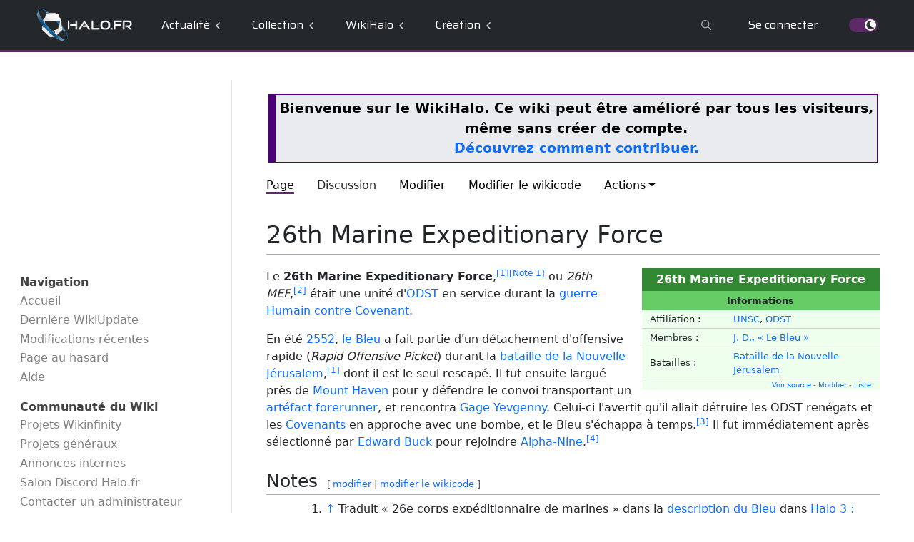

--- FILE ---
content_type: text/html; charset=UTF-8
request_url: https://wiki.halo.fr/26th_Marine_Expeditionary_Force
body_size: 23834
content:
<!DOCTYPE html>
<html class="client-nojs" lang="fr" dir="ltr">
<head>
<meta charset="UTF-8">
<title>26th Marine Expeditionary Force — WikiHalo</title>
<script>document.documentElement.className="client-js";RLCONF={"wgBreakFrames":false,"wgSeparatorTransformTable":[",\t."," \t,"],"wgDigitTransformTable":["",""],"wgDefaultDateFormat":"dmy","wgMonthNames":["","janvier","février","mars","avril","mai","juin","juillet","août","septembre","octobre","novembre","décembre"],"wgRequestId":"f89ef795ccf76487542f4004","wgCanonicalNamespace":"","wgCanonicalSpecialPageName":false,"wgNamespaceNumber":0,"wgPageName":"26th_Marine_Expeditionary_Force","wgTitle":"26th Marine Expeditionary Force","wgCurRevisionId":299004,"wgRevisionId":299004,"wgArticleId":31227,"wgIsArticle":true,"wgIsRedirect":false,"wgAction":"view","wgUserName":null,"wgUserGroups":["*"],"wgCategories":["Unité militaire UNSC"],"wgPageViewLanguage":"fr","wgPageContentLanguage":"fr","wgPageContentModel":"wikitext","wgRelevantPageName":"26th_Marine_Expeditionary_Force","wgRelevantArticleId":31227,"wgIsProbablyEditable":true,"wgRelevantPageIsProbablyEditable":true,"wgRestrictionEdit":[],"wgRestrictionMove":[],"simpleBatchUploadMaxFilesPerBatch":{"*":0,"veilleur":100,"sysop":100},"wgCiteReferencePreviewsActive":false,"wgVisualEditor":{"pageLanguageCode":"fr","pageLanguageDir":"ltr","pageVariantFallbacks":"fr"},"wgMediaViewerOnClick":true,"wgMediaViewerEnabledByDefault":true,"wgEditSubmitButtonLabelPublish":false};
RLSTATE={"site.styles":"ready","user.styles":"ready","user":"ready","user.options":"loading","ext.cite.styles":"ready","ext.embedVideo.styles":"ready","ext.visualEditor.desktopArticleTarget.noscript":"ready","skins.medik":"ready"};RLPAGEMODULES=["ext.cite.ux-enhancements","site","mediawiki.page.ready","ext.gadget.ReferenceTooltips","ext.gadget.LiensExternes","ext.gadget.ExplainTooltips","ext.moderation.notify","ext.moderation.ve","ext.moderation.ajaxhook","ext.moderation.notify.desktop","ext.embedVideo.overlay","ext.visualEditor.desktopArticleTarget.init","ext.visualEditor.targetLoader","skins.medik.js","ext.purge"];</script>
<script>(RLQ=window.RLQ||[]).push(function(){mw.loader.impl(function(){return["user.options@12s5i",function($,jQuery,require,module){mw.user.tokens.set({"patrolToken":"+\\","watchToken":"+\\","csrfToken":"+\\"});
}];});});</script>
<link rel="stylesheet" href="/load.php?lang=fr&amp;modules=ext.cite.styles%7Cext.embedVideo.styles%7Cext.visualEditor.desktopArticleTarget.noscript%7Cskins.medik&amp;only=styles&amp;skin=medik">
<script async="" src="/load.php?lang=fr&amp;modules=startup&amp;only=scripts&amp;raw=1&amp;skin=medik"></script>
<meta name="ResourceLoaderDynamicStyles" content="">
<link rel="stylesheet" href="/load.php?lang=fr&amp;modules=site.styles&amp;only=styles&amp;skin=medik">
<meta name="generator" content="MediaWiki 1.43.5">
<meta name="robots" content="max-image-preview:standard">
<meta name="format-detection" content="telephone=no">
<meta name="theme-color" content="#5d2a68">
<meta name="viewport" content="width=device-width">
<link rel="alternate" type="application/x-wiki" title="Modifier" href="/index.php?title=26th_Marine_Expeditionary_Force&amp;action=edit">
<link rel="icon" href="../Favicon.ico">
<link rel="search" type="application/opensearchdescription+xml" href="/rest.php/v1/search" title="WikiHalo (fr)">
<link rel="EditURI" type="application/rsd+xml" href="https://wiki.halo.fr/api.php?action=rsd">
<link rel="license" href="/WikiHalo">
<link rel="alternate" type="application/atom+xml" title="Flux Atom de WikiHalo" href="/index.php?title=Sp%C3%A9cial:Modifications_r%C3%A9centes&amp;feed=atom">
<script type="application/javascript" src="//ced.sascdn.com/tag/104/smart.js" async></script>
		<script type="application/javascript">
			var sas = sas || {};
			sas.cmd = sas.cmd || [];
			sas.cmd.push(function() {
				sas.setup({ networkid: 104, domain: "//www.smartadserver.com", async: true });
			});
			sas.cmd.push(function() {
				sas.call("onecall", {
					siteId: 11236,
					pageId: document.location.pathname === "/" ? 83475 : 83476,
					formats: [{id:920},{id:922},{id:1391},{id:19175},{id:19176},{id:21999},{id:32033},{id:928},{id:31712},{id:32325}],
					target: ""
				});
			});
		</script>
<script type="text/javascript">
				var _gaq = _gaq || [];
				_gaq.push(["_setAccount", "UA-3544473-1"]);
				_gaq.push(["_setDomainName", ".halo.fr"]);
				_gaq.push(["_trackPageview"]);
				(function() {
				var ga = document.createElement("script"); ga.type = "text/javascript"; ga.async = true;
				ga.src = ("https:" == document.location.protocol ? "https://ssl" : "http://www") + ".google-analytics.com/ga.js";
				var s = document.getElementsByTagName("script")[0]; s.parentNode.insertBefore(ga, s);
				})();
		</script>
</head>
<body class="mediawiki ltr sitedir-ltr mw-hide-empty-elt ns-0 ns-subject mw-editable page-26th_Marine_Expeditionary_Force rootpage-26th_Marine_Expeditionary_Force skin-medik action-view skin--responsive">
<!DOCTYPE html>
<header>
	<style>
		@import url('https://fonts.googleapis.com/css?family=Saira');
		@media all and (min-width: 960px){:root{--header-height: 73px}}@media all and (max-width: 959px){:root{--header-height: 58px}}#loading-mask{background-color:#fff;height:100%;left:0;position:fixed;top:0;width:100%;z-index:9999}body{margin:0}body.no-scroll{overflow-y:hidden}header{box-sizing:border-box}header *{box-sizing:border-box}header p,header a,header a:not([href]){font-family:Saira,sans-serif;font-weight:var(--font-weight);font-size:1em;color:var(--text-color);text-decoration-line:none !important}header ul,header li{list-style:none}header .form{display:flex;align-items:center;padding-left:10px;margin-left:auto}header .form input{display:flex;width:180px;font-family:Saira,sans-serif;font-weight:var(--font-weight);color:var(--text-color);border:none;outline:none;background-color:rgba(0,0,0,0);padding:0;font-size:.82em;-webkit-text-fill-color:var(--text-color);caret-color:var(--text-color)}header .form input:-webkit-autofill,header .form input:-webkit-autofill:hover,header .form input:-webkit-autofill:focus,header .form input:-webkit-autofill:active{-webkit-transition:background-color 5000s ease-in-out 0s;transition:background-color 5000s ease-in-out 0s}header .form input::-moz-placeholder{opacity:.5}header .form input::placeholder{opacity:.5}header .form button{display:none}.blury-background{position:fixed;display:none;width:100%;height:100vh;top:0;z-index:8}.blury-background.selected{display:flex;align-items:center;justify-content:center;background-color:rgba(0,0,0,.75);-webkit-backdrop-filter:blur(3px);backdrop-filter:blur(3px)}.search-wrapper{display:flex;flex-direction:row;margin:auto;width:90%;max-width:1100px;border-bottom:3px solid var(--current-color)}.search-wrapper .search{display:flex;flex-direction:column;cursor:pointer}.search-wrapper .search:hover{animation:var(--selection-animation) 300ms forwards}.search-wrapper .search .search-field{display:flex;padding:15px;flex-direction:row;white-space:nowrap;margin:auto;flex:1;cursor:pointer}.search-wrapper .search .search-field select{display:none}.search-wrapper .search .search-field p{font-family:Saira,sans-serif;font-size:.82em;font-weight:var(--font-weight);color:#fff;margin:auto}.search-wrapper .search .search-field p:before{content:"Dans "}.search-wrapper .search .search-field span{display:flex;margin-left:10px;transition-duration:200ms}.search-wrapper .search .search-field span svg{width:7px}.search-wrapper .search .search-field span svg g{fill:#fff}.search-wrapper .search .search-field:hover{background-clip:padding-box;display:flex;align-items:center}.search-wrapper .search .search-field:hover span{transform-origin:center;transform:rotate(-90deg)}.search-wrapper .search .search-field:hover span svg g{fill:#fff}.search-wrapper .search .header-dropdown{display:none;flex-direction:column;margin:0;height:0}.search-wrapper .search .header-dropdown li{padding:8px 15px}.search-wrapper .search .header-dropdown li a{color:#fff}.search-wrapper .search:hover .header-dropdown.selected{display:block}.search-wrapper .search:hover .header-dropdown li:hover:hover{animation:var(--selection-animation) 300ms forwards}.search-wrapper form{width:100%;margin:0;padding-left:20px}.search-wrapper form input{width:100%;color:#fff;-webkit-text-fill-color:#fff;caret-color:#fff}.search-wrapper .header-search-send{display:flex;width:30px;align-items:center;transform:rotate(45deg);margin:0 15px}.search-wrapper .header-search-send svg{cursor:pointer}.search-wrapper .header-search-send svg g{fill:#fff}.search-wrapper .header-search-send:hover svg g{fill:var(--current-color)}.search-wrapper .header-search-close{position:absolute;width:25px;height:25px;right:50px;top:40px;margin:auto;cursor:pointer}.search-wrapper .header-search-close:hover svg g{fill:var(--current-color)}.search-wrapper .header-search-close svg g{fill:#fff}@media all and (min-width: 960px){.mobile-navigation{display:none}.pc-navigation{display:flex}.search-wrapper{font-size:14pt}}.pc-navigation{align-items:center;width:100%;height:var(--header-height);background-color:var(--background-color);border-bottom:3px solid var(--current-color);transition:border-bottom 150ms ease-in-out;margin-bottom:40px}.pc-navigation .logo{margin-left:4%;margin-right:1.5%}.pc-navigation .logo a{display:flex;align-items:center;justify-content:center;width:134px}.pc-navigation .logo a img{width:100%}.pc-navigation .sections{display:flex;margin-right:auto}.pc-navigation .sections .section-wrapper .section{display:flex;flex-direction:row;align-items:center;padding:0 22px;cursor:pointer;margin:0 auto;height:var(--header-height) !important;margin-top:3px;border-bottom:3px solid rgba(0,0,0,0)}.pc-navigation .sections .section-wrapper .section p{margin:auto}.pc-navigation .sections .section-wrapper span{display:flex;margin-left:8px;transition-duration:200ms}.pc-navigation .sections .section-wrapper span svg{width:7px;margin-top:2px}.pc-navigation .sections .section-wrapper span svg:first-child{margin-right:-3.5px}.pc-navigation .sections .section-wrapper span svg:last-child{margin-left:-3.5px}.pc-navigation .sections .section-wrapper span svg g{fill:var(--logo-color)}.pc-navigation .sections .section-wrapper:hover .section{margin-top:3px;background-clip:padding-box;background-color:var(--current-color)}.pc-navigation .sections .section-wrapper:hover .section p{color:var(--text-highlight)}.pc-navigation .sections .section-wrapper:hover span{transform-origin:center;transform:rotate(-90deg)}.pc-navigation .sections .section-wrapper:hover span svg:first-child{animation:chevron_animation 2s infinite}.pc-navigation .sections .section-wrapper:hover span svg:last-child{animation:chevron_animation 2s infinite;transform:translateX(-10px);opacity:0;transition-duration:1s;animation-delay:1s}.pc-navigation .sections .section-wrapper:hover span svg g{fill:#fff}.pc-navigation .search-glass{display:none;align-items:center;justify-content:center;background:none;color:inherit;border:none;margin-left:0;font:inherit;cursor:pointer;outline:inherit;height:var(--header-height);width:var(--header-height)}.pc-navigation .search-glass svg{width:14px}.pc-navigation .search-glass svg g{fill:var(--logo-color)}.pc-navigation .search-glass:hover{animation:var(--selection-animation) 250ms forwards !important}.pc-navigation .search-glass.selected{display:flex}.pc-navigation .search-wrapper .search .header-dropdown.selected li a:hover{animation:var(--selection-animation) 250ms forwards !important}.pc-navigation .profile-wrapper .profile{display:flex;align-items:center;cursor:pointer;padding:0 22px;height:var(--header-height);margin-top:3px;border-bottom:3px solid rgba(0,0,0,0)}.pc-navigation .profile-wrapper .profile>p{margin:auto}.pc-navigation .profile-wrapper .profile .user-picture{display:flex;width:34px;height:34px;overflow:hidden;border-radius:50%;margin:auto}.pc-navigation .profile-wrapper .profile .user-notifications{position:absolute;text-align:center;width:17px;height:17px;line-height:17px;font-size:.68em;background-color:red;transform:translate(22px, 14px);border-radius:50%;color:#fff}.pc-navigation .profile-wrapper .profile .user-name{margin:auto;margin-left:10px;color:var(--text-color)}.pc-navigation .profile-wrapper:hover{animation:var(--selection-animation) 250ms forwards}.pc-navigation .profile-wrapper:hover .user-picture{outline:3px solid var(--current-color)}.pc-navigation .theme-wrapper{display:flex;align-items:center;margin-left:22px;margin-right:4%}.pc-navigation .theme-wrapper .toggle{position:relative;display:inline-block}.pc-navigation .theme-wrapper .toggle input{display:none}.pc-navigation .theme-wrapper .toggle input:checked+label::after{left:22px}.pc-navigation .theme-wrapper .toggle label{display:block;width:40px;height:20px;background-color:var(--text-color);border-radius:99px;cursor:pointer;transition:background-color .3s ease}.pc-navigation .theme-wrapper .toggle label::after{content:"";position:absolute;top:2px;left:2px;width:16px;height:16px;background-color:#fff;border-radius:50%;transition:left .3s ease}.pc-navigation .theme-wrapper .toggle label.selected{background-color:var(--current-color)}.pc-navigation .theme-wrapper .toggle label.selected::after{background-size:14px;background-repeat:no-repeat;background-position:center;background-image:var(--svg-moon-url)}.pc-navigation .with-chevrons .chevrons-wrapper{display:flex;margin-left:8px;transition-duration:200ms}.pc-navigation .with-chevrons .chevrons-wrapper svg{width:7px;margin-top:2px}.pc-navigation .with-chevrons .chevrons-wrapper svg:first-child{margin-right:-3.5px}.pc-navigation .with-chevrons .chevrons-wrapper svg:last-child{margin-left:-3.5px}.pc-navigation .with-chevrons .chevrons-wrapper svg g{fill:var(--logo-color)}.pc-navigation .with-chevrons:hover .section{margin-top:3px;background-clip:padding-box;background-color:var(--current-color)}.pc-navigation .with-chevrons:hover .section p{color:var(--text-highlight)}.pc-navigation .with-chevrons:hover .chevrons-wrapper{transform-origin:center;transform:rotate(-90deg)}.pc-navigation .with-chevrons:hover .chevrons-wrapper svg:first-child{animation:chevron_animation 2s infinite}.pc-navigation .with-chevrons:hover .chevrons-wrapper svg:last-child{animation:chevron_animation 2s infinite;transform:translateX(-10px);opacity:0;transition-duration:1s;animation-delay:1s}.pc-navigation .with-chevrons:hover .chevrons-wrapper svg g{fill:#fff}.pc-navigation .header-dropdown{display:none;position:absolute;z-index:2;color:var(--text-color);background-color:var(--background-color);overflow:hidden;padding:0;margin:0;box-shadow:0 0 5px var(--box-shadow);clip-path:inset(0px -5px -5px -5px)}.pc-navigation .header-dropdown.selected{display:block;animation:display_dropdown 150ms forwards}.pc-navigation .header-dropdown li{display:flex;flex-direction:row;align-items:stretch}.pc-navigation .header-dropdown li .icon{display:flex;align-items:center;padding-left:15px;padding-right:5px}.pc-navigation .header-dropdown li .icon svg{width:13px}.pc-navigation .header-dropdown li .icon svg g{fill:var(--text-color)}.pc-navigation .header-dropdown li a{cursor:pointer;padding:15px;padding-right:80px;font-size:.82em;color:var(--text-color) !important}.pc-navigation .header-dropdown li:not(.with-icon) a{box-shadow:-8px 0 0 0 var(--current-color)}.pc-navigation .header-dropdown li.with-icon:hover{animation:var(--selection-animation) 300ms forwards}.pc-navigation .header-dropdown .subsection.selected{animation:var(--dropdown-animation) 250ms forwards}.pc-navigation .header-dropdown .subsection:hover{animation:var(--dropdown-animation) 250ms forwards}.pc-navigation .header-dropdown .subsection:hover li{color:var(--text-highlight)}@keyframes chevron_animation{0%{opacity:0;transform:translateX(10px)}45%{opacity:1;transform:translateX(0)}55%{opacity:1;transform:translateX(0)}100%{opacity:0;transform:translateX(-10px)}}@keyframes display_dropdown{0%{opacity:0}100%{opacity:1}}@keyframes selection_animation_dark{30%{background-color:hsla(0,0%,100%,.12)}70%,100%{background-color:hsla(0,0%,100%,.06)}}@keyframes dropdown_animation_dark{35%{background-color:hsla(0,0%,100%,.16);filter:brightness(1.3)}80%{transform:translateX(8px)}100%{transform:translateX(8px);background-color:hsla(0,0%,100%,.08)}}@keyframes selection_animation_light{100%{background-color:rgba(0,0,0,.08)}}@keyframes dropdown_animation_light{80%{transform:translateX(8px)}100%{transform:translateX(8px);background-color:rgba(0,0,0,.08)}}@media all and (max-width: 959px){.pc-navigation{display:none}.mobile-navigation{display:flex}body{overflow-x:hidden !important}#wpadminbar{position:fixed}header.with-wp-admin-bar .blury-background{top:42px !important}.search-wrapper{font-size:12pt;margin-top:50% !important}.search-wrapper .header-search-close{display:none}}.mobile-navigation{width:100%;height:var(--header-height);background-color:var(--background-color)}.mobile-navigation p,.mobile-navigation a,.mobile-navigation a:not([href]){font-family:Saira,sans-serif;font-weight:var(--font-weight);font-size:1em;color:var(--text-color);text-decoration-line:none !important}.mobile-navigation ul,.mobile-navigation li{list-style:none}.mobile-navigation .mobile-top{position:fixed;display:flex;flex-direction:row;width:100%;height:var(--header-height);justify-content:space-between;align-items:center;margin:0 auto;padding:0 15px;background-color:var(--background-color);z-index:999}.mobile-navigation .mobile-top .top-left-wrapper{display:flex;flex-direction:row;gap:10px;align-items:center}.mobile-navigation .mobile-top .top-left-wrapper .menu{display:none;width:calc(.4*var(--header-height));height:calc(.4*var(--header-height));align-items:center;justify-content:center;cursor:pointer}.mobile-navigation .mobile-top .top-left-wrapper .menu svg{width:100%;height:100%}.mobile-navigation .mobile-top .top-left-wrapper .menu svg g{fill:var(--text-color)}.mobile-navigation .mobile-top .top-left-wrapper .menu.selected{display:flex}.mobile-navigation .mobile-top .top-left-wrapper .logo a{display:flex;align-items:center;justify-content:center}.mobile-navigation .mobile-top .top-left-wrapper .logo a img{margin-top:1px;height:calc(.33*var(--header-height))}.mobile-navigation .mobile-top .top-right-wrapper{display:flex;flex-direction:row;gap:10px;align-items:center}.mobile-navigation .mobile-top .top-right-wrapper .mobile-search-glass,.mobile-navigation .mobile-top .top-right-wrapper .mobile-theme{display:none;width:calc(.4*var(--header-height));height:calc(.4*var(--header-height));align-items:center;justify-content:center;margin:auto}.mobile-navigation .mobile-top .top-right-wrapper .mobile-search-glass svg,.mobile-navigation .mobile-top .top-right-wrapper .mobile-theme svg{width:100%;height:100%}.mobile-navigation .mobile-top .top-right-wrapper .mobile-search-glass svg g,.mobile-navigation .mobile-top .top-right-wrapper .mobile-theme svg g{fill:var(--text-color)}.mobile-navigation .mobile-top .top-right-wrapper .mobile-search-glass.selected,.mobile-navigation .mobile-top .top-right-wrapper .mobile-theme.selected{display:flex}.mobile-navigation .mobile-top .top-right-wrapper .mobile-login{display:flex;width:calc(.4*var(--header-height));height:calc(.4*var(--header-height));align-items:center;justify-content:center}.mobile-navigation .mobile-top .top-right-wrapper .mobile-login svg{width:100%;height:100%}.mobile-navigation .mobile-top .top-right-wrapper .mobile-login svg g{fill:var(--text-color)}.mobile-navigation .mobile-top .top-right-wrapper .mobile-login.logged{width:calc(.48*var(--header-height));height:calc(.48*var(--header-height));border-radius:200px;overflow:hidden}.mobile-navigation .mobile-top .top-right-wrapper .mobile-login.logged .mobile-user-picture{max-width:100%}.mobile-navigation .mobile-top-colored-line{position:fixed;width:100%;height:calc(var(--header-height) + 2px);margin:0 auto;background-color:var(--section-color);z-index:997;box-shadow:0 0 6px rgba(0,0,0,.5)}.mobile-navigation .mobile-bottom{display:flex;width:100%;height:40px;background-color:var(--background-color);align-items:center;justify-content:left;overflow-x:auto;overflow-y:hidden;border-bottom:2px solid var(--section-color);box-shadow:0 0 6px rgba(0,0,0,.5);margin-top:var(--header-height);z-index:998;scrollbar-color:hsla(0,0%,100%,.2) rgba(0,0,0,0);scrollbar-width:thin}.mobile-navigation .mobile-bottom .slider-wrapper{display:flex;flex-direction:row;margin:auto 20px;height:auto;gap:35px}.mobile-navigation .mobile-bottom .slider-wrapper .slider-section.selected a{color:var(--section-color)}.mobile-navigation .left-panel{display:block;transform:translateX(-100%);position:fixed;width:100%;height:100%;z-index:1000;overflow-y:auto;background-color:var(--background-color);margin-top:var(--header-height);transition-duration:.4s;transition-timing-function:ease}.mobile-navigation .left-panel .sections{display:flex;flex-direction:column;margin-right:auto}.mobile-navigation .left-panel .sections .section-wrapper .section{display:flex;align-items:center;padding:0 20px;cursor:pointer;margin:0 auto;height:var(--header-height) !important;margin-top:3px;border-bottom:2px solid rgba(0,0,0,0)}.mobile-navigation .left-panel .sections .section-wrapper .section p{margin:auto;margin-left:0}.mobile-navigation .left-panel .sections .section-wrapper .section span{display:flex;margin-left:8px;transition-duration:200ms}.mobile-navigation .left-panel .sections .section-wrapper .section span svg{width:7px;margin-top:2px}.mobile-navigation .left-panel .sections .section-wrapper .section span svg:first-child{margin-right:-3.5px}.mobile-navigation .left-panel .sections .section-wrapper .section span svg:last-child{margin-left:-3.5px}.mobile-navigation .left-panel .sections .section-wrapper .section span svg g{fill:var(--logo-color)}.mobile-navigation .left-panel .sections .section-wrapper .header-dropdown{margin:0;padding:20px;padding-bottom:10px}.mobile-navigation .left-panel .sections .section-wrapper .header-dropdown .subsection{margin:4px 0}.mobile-navigation .left-panel .sections .section-wrapper .header-dropdown .subsection:hover a{color:var(--current-color)}.mobile-navigation .left-panel .sections .section-wrapper.selected .section{background-clip:padding-box;border-bottom:2px solid var(--current-color);box-shadow:0 5px 5px rgba(0,0,0,.05)}.mobile-navigation .left-panel .sections .section-wrapper.selected .section span{transform-origin:center;transform:rotate(-90deg)}.mobile-navigation .left-panel .sections .section-wrapper.selected .section span svg g{fill:var(--current-color)}.mobile-navigation .left-panel.selected{transform:translateX(0)}.mobile-navigation .right-panel{display:block;transform:translateX(100%);position:fixed;width:100%;height:100%;z-index:999;overflow-y:auto;background-color:var(--background-color);margin-top:var(--header-height);transition-duration:.4s;transition-timing-function:ease}.mobile-navigation .right-panel .header-dropdown{margin-top:10px;padding-left:0;margin-left:0}.mobile-navigation .right-panel .header-dropdown li{display:flex;flex-direction:row;width:100%;height:45px;align-items:center;justify-content:left;margin-left:20px;gap:15px}.mobile-navigation .right-panel .header-dropdown li .icon{display:flex;width:20px;height:20px;margin:auto 0;align-items:center}.mobile-navigation .right-panel .header-dropdown li .icon svg{width:100%;height:100%}.mobile-navigation .right-panel .header-dropdown li .icon svg g{fill:var(--logo-color)}.mobile-navigation .right-panel.selected{transform:translateX(0)}header .btn-group>a{display:none}header .btn-group>button{color:var(--section-color) !important;display:none !important}#mw-navbar{display:none !important}#user-tools{margin:0}#personal-echo-icons,.profile-icon{display:none}.nav-bar-pc #searchInput{display:inline-flex !important;height:28px !important;font-size:11pt;padding:3px 8px !important}@media all and (min-width: 960px){.mw-notification-visible{margin-top:var(--header-height)}}@media all and (max-width: 959px){#mw-wrapper{margin-top:var(--header-height)}.mw-notification-visible{margin-top:calc(var(--header-height) + 38px);width:100vw}}.custom-wiki-options #ca-view,.custom-wiki-options #ca-history{display:none}.mw-portlet-body .mw-echo-notifications-badge{filter:none !important}.mw-portlet-body #pt-notifications-alert a,.mw-portlet-body #pt-notifications-notice a{color:var(--bs-dropdown-link-color);display:inline;margin:0;background-repeat:no-repeat;background-position-y:center;padding-left:25px;margin-left:15px}.mw-portlet-body #pt-notifications-alert a::after,.mw-portlet-body #pt-notifications-notice a::after{display:none}#p-search{width:100% !important;position:static !important;left:auto !important;top:auto !important;margin:0 !important}#p-search .form-control{box-shadow:none !important}#p-search .form-control:focus{color:#fff;background-color:rgba(0,0,0,0)}#p-search #searchInput::-moz-placeholder{color:gray}#p-search #searchInput::placeholder{color:gray}@media all and (min-width: 960px){.update-profile-wrapper{border-radius:8px}}@media all and (max-width: 959px){#update-profile-overlay{top:0;bottom:0;overflow-y:auto;z-index:1001;position:fixed;height:auto;margin-top:0}.update-profile-wrapper{margin-top:auto;margin-bottom:0}}.update-profile-wrapper{display:flex;flex-direction:column;justify-content:center;width:460px;background-color:var(--background-color);animation:blury_fadein 300ms forwards}.update-profile-wrapper *{font-family:Saira,sans-serif;font-weight:var(--font-weight);font-size:1em;color:var(--text-color);text-decoration-line:none !important}.update-profile-wrapper .profile-header{display:flex;flex-direction:row;margin:16px 16px 25px 16px}.update-profile-wrapper .profile-header .icon{display:flex;align-items:center}.update-profile-wrapper .profile-header .title{display:flex;align-items:center;margin:0;margin-left:5px;margin-right:auto}.update-profile-wrapper .profile-header .close{display:flex;flex-direction:column;border-radius:40px;border:2px solid var(--logo-color);transition-duration:100ms;cursor:pointer}.update-profile-wrapper .profile-header .close:hover{border:2px solid var(--section-color)}.update-profile-wrapper .profile-header .close:hover svg g{fill:var(--section-color)}.update-profile-wrapper .profile-header svg{width:16px;height:16px;margin:4px}.update-profile-wrapper .profile-header svg g{fill:var(--logo-color)}.update-profile-wrapper .croppie-wrapper{display:flex;align-items:center;justify-content:center;width:300px;height:150px;margin:auto;margin-bottom:40px}.update-profile-wrapper .croppie-wrapper .cr-boundary{width:150px;border-radius:200px}.update-profile-wrapper .croppie-wrapper .upload-profile-picture-input{display:none}.update-profile-wrapper .croppie-wrapper .upload-profile-picture-button{position:absolute;display:flex;justify-content:center;align-items:center;border-radius:40px;border:2px solid var(--background-color);background-color:var(--text-color);transform:translate(55px, 55px);z-index:2;cursor:pointer}.update-profile-wrapper .croppie-wrapper .upload-profile-picture-button svg{width:16px;margin:8px}.update-profile-wrapper .croppie-wrapper .upload-profile-picture-button svg g{fill:var(--background-color)}.update-profile-wrapper .croppie-wrapper .upload-profile-picture-button:hover{border:2px solid var(--section-color);background-color:var(--section-color)}.update-profile-wrapper .croppie-wrapper .upload-profile-picture-button:hover svg g{fill:var(--text-color)}.update-profile-wrapper .update-profile-form-wrapper{display:flex;flex:1;width:85%;margin:auto;flex-direction:column}.update-profile-wrapper .update-profile-form-wrapper .update-profile-form{display:flex;flex-direction:row;width:100%;padding:0;flex-wrap:wrap}.update-profile-wrapper .update-profile-form-wrapper .update-profile-form>*{justify-content:left;width:100%}.update-profile-wrapper .update-profile-form-wrapper .update-profile-form label{margin-top:25px;color:var(--text-color)}.update-profile-wrapper .update-profile-form-wrapper .update-profile-form label.required:after{color:red;content:" *"}.update-profile-wrapper .update-profile-form-wrapper .update-profile-form input:is(:-webkit-autofill,:-webkit-autofill){height:30px;padding-top:4px;padding-left:8px;padding-bottom:4px;border-radius:0;border-bottom:1px solid var(--logo-color)}.update-profile-wrapper .update-profile-form-wrapper .update-profile-form input,.update-profile-wrapper .update-profile-form-wrapper .update-profile-form input:is(:-webkit-autofill,:autofill){height:30px;padding-top:4px;padding-left:8px;padding-bottom:4px;border-radius:0;border-bottom:1px solid var(--logo-color)}.update-profile-wrapper .update-profile-form-wrapper .update-profile-form input:-moz-read-only{background:var(--background-selection-color)}.update-profile-wrapper .update-profile-form-wrapper .update-profile-form input:read-only{background:var(--background-selection-color)}.update-profile-wrapper .update-profile-form-wrapper .update-profile-form input:focus:not(:-moz-read-only):not(.invalid):not(.warn){border-bottom:1px solid var(--section-color)}.update-profile-wrapper .update-profile-form-wrapper .update-profile-form input:focus:not(:read-only):not(.invalid):not(.warn){border-bottom:1px solid var(--section-color)}.update-profile-wrapper .update-profile-form-wrapper .update-profile-form input.invalid{transition-duration:0;border:1px solid red}.update-profile-wrapper .update-profile-form-wrapper .update-profile-form input.warn{transition-duration:0;border:1px solid #ffe600}.update-profile-wrapper .update-profile-form-wrapper .update-profile-form .input-wrapper{display:flex;flex-direction:column;width:100%;gap:2px}.update-profile-wrapper .update-profile-form-wrapper .update-profile-form .input-wrapper .input-error{color:red;font-size:.68em;margin:0}.update-profile-wrapper .update-profile-form-wrapper .update-profile-form .input-wrapper .input-error:first-child{margin-top:5px}.update-profile-wrapper .update-profile-form-wrapper .update-profile-form .input-wrapper .input-warn{color:#ffe600;font-size:.68em;margin:0}.update-profile-wrapper .update-profile-form-wrapper .update-profile-form .input-wrapper .input-warn:first-child{margin-top:5px}.update-profile-wrapper .update-profile-form-wrapper .update-profile-form button{display:block;height:40px;width:130px;margin:30px auto 20px;color:var(--text-highlight);background:var(--section-color);border:none;border-radius:0}.update-profile-wrapper .update-profile-form-wrapper .update-profile-form button:hover{color:var(--section-color);background:#fff}.update-profile-wrapper .update-profile-password{display:flex;justify-content:center;margin:auto;width:85%;margin-bottom:25px;text-align:center;cursor:pointer;color:var(--logo-color)}.update-profile-wrapper .update-profile-password:hover{color:var(--section-color)}@keyframes blury_fadein{0%{transform:translateY(10px);opacity:0}100%{transform:translateY(0px);opacity:1}}@media all and (min-width: 960px){.notification-popup-wrapper{width:360px;right:20px}.notification-popup-wrapper.top{width:640px;top:62px;left:50%}}@media all and (max-width: 959px){.notification-popup-wrapper{width:90%;transform:translateX(5%)}}.notification-popup-wrapper{position:fixed;display:flex;flex-direction:column;gap:10px;bottom:20px;z-index:1002}.notification-popup-wrapper.top{right:auto;bottom:auto;transform:translate(-50%, 0)}.notification-popup-wrapper.top .notification-popup-content{margin:auto}.notification-popup-wrapper .notification-popup{display:flex;flex-direction:column;margin:auto;width:100%;align-items:center;background-color:var(--background-color);border-radius:3px;box-shadow:0 0 5px var(--box-shadow);animation:notification_popup_fadein 300ms forwards}.notification-popup-wrapper .notification-popup .notification-popup-header{display:flex;align-items:center;flex-direction:row;width:100%;height:40px;overflow:hidden}.notification-popup-wrapper .notification-popup .notification-popup-header .notification-popup-logo{display:flex;justify-content:center;align-items:center;height:40px;margin:10px}.notification-popup-wrapper .notification-popup .notification-popup-header .notification-popup-logo svg{width:14px}.notification-popup-wrapper .notification-popup .notification-popup-header .notification-popup-logo.info svg g{fill:var(--text-color)}.notification-popup-wrapper .notification-popup .notification-popup-header .notification-popup-logo.success svg g{fill:green}.notification-popup-wrapper .notification-popup .notification-popup-header .notification-popup-logo.error svg g{fill:red}.notification-popup-wrapper .notification-popup .notification-popup-header .notification-popup-type{flex:1;margin:auto}.notification-popup-wrapper .notification-popup .notification-popup-header .notification-popup-close{display:flex;justify-content:center;align-items:center;width:40px;height:40px}.notification-popup-wrapper .notification-popup .notification-popup-header .notification-popup-close svg{width:14px}.notification-popup-wrapper .notification-popup .notification-popup-header .notification-popup-close svg g{fill:var(--logo-color)}.notification-popup-wrapper .notification-popup .notification-popup-header .notification-popup-close:hover{cursor:pointer;animation:var(--selection-animation) 300ms forwards}.notification-popup-wrapper .notification-popup .notification-popup-header .notification-popup-close.info:hover svg g{fill:var(--text-color)}.notification-popup-wrapper .notification-popup .notification-popup-header .notification-popup-close.success:hover svg g{fill:green}.notification-popup-wrapper .notification-popup .notification-popup-header .notification-popup-close.error:hover svg g{fill:red}.notification-popup-wrapper .notification-popup .notification-popup-content{flex:1;width:100%;padding:0 16px;font-size:.82em}.notification-popup-wrapper .notification-popup .notification-popup-progress-bar{margin:0;width:100%;height:3px;transform-origin:left center;border-radius:0 0 3px 3px}.notification-popup-wrapper .notification-popup .notification-popup-progress-bar.info{background:var(--text-color)}.notification-popup-wrapper .notification-popup .notification-popup-progress-bar.success{background:green}.notification-popup-wrapper .notification-popup .notification-popup-progress-bar.error{background:red}.notification-popup-wrapper .notification-popup.loading .notification-popup-progress-bar{animation:notification_popup_progress_bar 7s forwards linear}@keyframes notification_popup_fadein{0%{transform:translateY(10px);opacity:0}100%{transform:translateY(0px);opacity:1}}@keyframes notification_popup_progress_bar{0%{transform:scaleX(0)}100%{transform:scaleX(1)}}	</style>

	<script src='https://code.jquery.com/jquery-3.4.1.js'></script>
	<script>
		var sectionMap = new Map();
		sectionMap.set("actualite", {
					prefix   : "https://halo.fr/",
					particle : "s",
					suffix   : ""
				});
			sectionMap.set("collection", {
					prefix   : "https://halo.fr/category/collection/",
					particle : "s",
					suffix   : ""
				});
			sectionMap.set("wikihalo", {
					prefix   : "https://wiki.halo.fr/",
					particle : "search",
					suffix   : "&title=Spécial%3ARecherche&go=Lire"
				});
			sectionMap.set("creation", {
					prefix   : "https://crea.halo.fr/",
					particle : "s",
					suffix   : "&catid=toutes-les-creations"
				});
				</script>

	<div id="loading-mask"></div>
	<div class='pc-navigation'>
		<div class='logo'>
			<a href='https://halo.fr'><img id="pc-hfr-logo" alt='Halo FR' loading="lazy"></img></a>
		</div>

		<div class='sections'>
							<div class="section-wrapper" id="pc-actualite-section">
					<a class="section with-chevrons" href="https://halo.fr/">
						<p>Actualité</p>
						<span class="chevrons-wrapper"><svg xmlns="http://www.w3.org/2000/svg" viewBox="0 0 256 512">
    <g>
        <path d="M166.547 424.503L22.562 272.501C18.187 267.876 16 261.938 16 256.001C16 250.063 18.188 244.126 22.562 239.501L166.547 87.499C175.672 77.874 190.859 77.468 200.48 86.561C210.168 95.686 210.512 110.936 201.418 120.499L73.055 256.001L201.418 391.503C210.512 401.065 210.168 416.253 200.48 425.44C190.859 434.534 175.672 434.128 166.547 424.503Z"/>
    </g>
</svg><svg xmlns="http://www.w3.org/2000/svg" viewBox="0 0 256 512">
    <g>
        <path d="M166.547 424.503L22.562 272.501C18.187 267.876 16 261.938 16 256.001C16 250.063 18.188 244.126 22.562 239.501L166.547 87.499C175.672 77.874 190.859 77.468 200.48 86.561C210.168 95.686 210.512 110.936 201.418 120.499L73.055 256.001L201.418 391.503C210.512 401.065 210.168 416.253 200.48 425.44C190.859 434.534 175.672 434.128 166.547 424.503Z"/>
    </g>
</svg></span>
					</a>
					<ul class="header-dropdown" id="pc-actualite-subsections">
													<li class="subsection" id="pc-1-subsection"><a href="https://halo.fr/toutes-les-news/">Toute l'actualité</a></li>
													<li class="subsection" id="pc-2-subsection"><a href="https://halo.fr/tag/halo-campaign-evolved/">Halo : Campaign Evolved</a></li>
													<li class="subsection" id="pc-3-subsection"><a href="https://halo.fr/tag/halo-infinite/">Halo Infinite</a></li>
													<li class="subsection" id="pc-4-subsection"><a href="https://halo.fr/jeux/">Les jeux</a></li>
											</ul>
				</div>

				<script type="text/javascript">
					$('.pc-navigation #pc-actualite-section').hover(function(e) {
						displaySubsections('pc', 'actualite', '#034e80');
					}, function() {
						hideSubsections('#5d2a68');
					}); 
				</script>
							<div class="section-wrapper" id="pc-collection-section">
					<a class="section with-chevrons" href="https://halo.fr/collection/">
						<p>Collection</p>
						<span class="chevrons-wrapper"><svg xmlns="http://www.w3.org/2000/svg" viewBox="0 0 256 512">
    <g>
        <path d="M166.547 424.503L22.562 272.501C18.187 267.876 16 261.938 16 256.001C16 250.063 18.188 244.126 22.562 239.501L166.547 87.499C175.672 77.874 190.859 77.468 200.48 86.561C210.168 95.686 210.512 110.936 201.418 120.499L73.055 256.001L201.418 391.503C210.512 401.065 210.168 416.253 200.48 425.44C190.859 434.534 175.672 434.128 166.547 424.503Z"/>
    </g>
</svg><svg xmlns="http://www.w3.org/2000/svg" viewBox="0 0 256 512">
    <g>
        <path d="M166.547 424.503L22.562 272.501C18.187 267.876 16 261.938 16 256.001C16 250.063 18.188 244.126 22.562 239.501L166.547 87.499C175.672 77.874 190.859 77.468 200.48 86.561C210.168 95.686 210.512 110.936 201.418 120.499L73.055 256.001L201.418 391.503C210.512 401.065 210.168 416.253 200.48 425.44C190.859 434.534 175.672 434.128 166.547 424.503Z"/>
    </g>
</svg></span>
					</a>
					<ul class="header-dropdown" id="pc-collection-subsections">
													<li class="subsection" id="pc-1-subsection"><a href="https://halo.fr/category/collection/">L'Actualité collection</a></li>
													<li class="subsection" id="pc-2-subsection"><a href="https://halo.fr/category/reviews/">Les reviews</a></li>
													<li class="subsection" id="pc-3-subsection"><a href="https://halo.fr/produits-derives/">Les produits dérivés</a></li>
											</ul>
				</div>

				<script type="text/javascript">
					$('.pc-navigation #pc-collection-section').hover(function(e) {
						displaySubsections('pc', 'collection', '#0c8ca3');
					}, function() {
						hideSubsections('#5d2a68');
					}); 
				</script>
							<div class="section-wrapper" id="pc-wikihalo-section">
					<a class="section with-chevrons" href="https://wiki.halo.fr/Accueil">
						<p>WikiHalo</p>
						<span class="chevrons-wrapper"><svg xmlns="http://www.w3.org/2000/svg" viewBox="0 0 256 512">
    <g>
        <path d="M166.547 424.503L22.562 272.501C18.187 267.876 16 261.938 16 256.001C16 250.063 18.188 244.126 22.562 239.501L166.547 87.499C175.672 77.874 190.859 77.468 200.48 86.561C210.168 95.686 210.512 110.936 201.418 120.499L73.055 256.001L201.418 391.503C210.512 401.065 210.168 416.253 200.48 425.44C190.859 434.534 175.672 434.128 166.547 424.503Z"/>
    </g>
</svg><svg xmlns="http://www.w3.org/2000/svg" viewBox="0 0 256 512">
    <g>
        <path d="M166.547 424.503L22.562 272.501C18.187 267.876 16 261.938 16 256.001C16 250.063 18.188 244.126 22.562 239.501L166.547 87.499C175.672 77.874 190.859 77.468 200.48 86.561C210.168 95.686 210.512 110.936 201.418 120.499L73.055 256.001L201.418 391.503C210.512 401.065 210.168 416.253 200.48 425.44C190.859 434.534 175.672 434.128 166.547 424.503Z"/>
    </g>
</svg></span>
					</a>
					<ul class="header-dropdown" id="pc-wikihalo-subsections">
													<li class="subsection" id="pc-1-subsection"><a href="https://wiki.halo.fr">Accueil</a></li>
													<li class="subsection" id="pc-2-subsection"><a href="https://wiki.halo.fr/Sp%C3%A9cial:Page_au_hasard">Page au hasard</a></li>
													<li class="subsection" id="pc-3-subsection"><a href="https://wiki.halo.fr/Sp%C3%A9cial:Modifications_r%C3%A9centes">Modifications récentes</a></li>
											</ul>
				</div>

				<script type="text/javascript">
					$('.pc-navigation #pc-wikihalo-section').hover(function(e) {
						displaySubsections('pc', 'wikihalo', '#5d2a68');
					}, function() {
						hideSubsections('#5d2a68');
					}); 
				</script>
							<div class="section-wrapper" id="pc-creation-section">
					<a class="section with-chevrons" href="https://crea.halo.fr/">
						<p>Création</p>
						<span class="chevrons-wrapper"><svg xmlns="http://www.w3.org/2000/svg" viewBox="0 0 256 512">
    <g>
        <path d="M166.547 424.503L22.562 272.501C18.187 267.876 16 261.938 16 256.001C16 250.063 18.188 244.126 22.562 239.501L166.547 87.499C175.672 77.874 190.859 77.468 200.48 86.561C210.168 95.686 210.512 110.936 201.418 120.499L73.055 256.001L201.418 391.503C210.512 401.065 210.168 416.253 200.48 425.44C190.859 434.534 175.672 434.128 166.547 424.503Z"/>
    </g>
</svg><svg xmlns="http://www.w3.org/2000/svg" viewBox="0 0 256 512">
    <g>
        <path d="M166.547 424.503L22.562 272.501C18.187 267.876 16 261.938 16 256.001C16 250.063 18.188 244.126 22.562 239.501L166.547 87.499C175.672 77.874 190.859 77.468 200.48 86.561C210.168 95.686 210.512 110.936 201.418 120.499L73.055 256.001L201.418 391.503C210.512 401.065 210.168 416.253 200.48 425.44C190.859 434.534 175.672 434.128 166.547 424.503Z"/>
    </g>
</svg></span>
					</a>
					<ul class="header-dropdown" id="pc-creation-subsections">
													<li class="subsection" id="pc-1-subsection"><a href="https://crea.halo.fr">Toutes les créations</a></li>
											</ul>
				</div>

				<script type="text/javascript">
					$('.pc-navigation #pc-creation-section').hover(function(e) {
						displaySubsections('pc', 'creation', '#0c9627');
					}, function() {
						hideSubsections('#5d2a68');
					}); 
				</script>
					</div>
		<button class="search-glass selected" onclick="triggerSearch()"><svg xmlns="http://www.w3.org/2000/svg" viewBox="0 0 512 512">
    <g>
        <path d="M504.969 471.031L370.959 337.023C399.084 301.547 416 256.785 416 208C416 93.125 322.875 0 208 0S0 93.125 0 208S93.125 416 208 416C256.785 416 301.549 399.086 337.021 370.961L471.031 504.969C475.719 509.656 481.859 512 488 512S500.281 509.656 504.969 504.969C514.344 495.594 514.344 480.406 504.969 471.031ZM48 208C48 119.777 119.775 48 208 48S368 119.777 368 208S296.225 368 208 368S48 296.223 48 208Z"/>
    </g>
</svg></button>

		<div class='profile-wrapper with-chevrons'>
							<a class='profile' href="https://halo.fr/common/modules/keycloak/connexion.php?returnurl=https%3A%2F%2Fwiki.halo.fr%2F26th_Marine_Expeditionary_Force">
					<p>Se connecter</p>
				</a>
					</div>

		<div class='theme-wrapper'>
			<div class='toggle'>
				<input type='checkbox' id='mode-toggle'>
				<label for="mode-toggle" id="mode-label"></label>
			</div>
		</div>
	</div>

	<div class="mobile-navigation">
		<div class='mobile-top'>
			<div class='top-left-wrapper'>
				<div class='menu selected' onclick="triggerLeftPanel()"><svg xmlns="http://www.w3.org/2000/svg" viewBox="95 95 450 450"><g><!--!Font Awesome Free 7.0.1 by @fontawesome - https://fontawesome.com License - https://fontawesome.com/license/free Copyright 2025 Fonticons, Inc.--><path d="M96 160C96 142.3 110.3 128 128 128L512 128C529.7 128 544 142.3 544 160C544 177.7 529.7 192 512 192L128 192C110.3 192 96 177.7 96 160zM96 320C96 302.3 110.3 288 128 288L512 288C529.7 288 544 302.3 544 320C544 337.7 529.7 352 512 352L128 352C110.3 352 96 337.7 96 320zM544 480C544 497.7 529.7 512 512 512L128 512C110.3 512 96 497.7 96 480C96 462.3 110.3 448 128 448L512 448C529.7 448 544 462.3 544 480z"/></g></svg>
</div>
				<div class='menu' onclick="triggerLeftPanel()"><svg xmlns="http://www.w3.org/2000/svg" viewBox="80 80 460 460"><g><!--!Font Awesome Free 7.0.1 by @fontawesome - https://fontawesome.com License - https://fontawesome.com/license/free Copyright 2025 Fonticons, Inc.--><path d="M183.1 137.4C170.6 124.9 150.3 124.9 137.8 137.4C125.3 149.9 125.3 170.2 137.8 182.7L275.2 320L137.9 457.4C125.4 469.9 125.4 490.2 137.9 502.7C150.4 515.2 170.7 515.2 183.2 502.7L320.5 365.3L457.9 502.6C470.4 515.1 490.7 515.1 503.2 502.6C515.7 490.1 515.7 469.8 503.2 457.3L365.8 320L503.1 182.6C515.6 170.1 515.6 149.8 503.1 137.3C490.6 124.8 470.3 124.8 457.8 137.3L320.5 274.7L183.1 137.4z"/></g></svg>
</div>
				<div class='logo'><a href='https://halo.fr'><img id="mobile-hfr-logo" alt='Halo FR' loading="lazy"></img></a></div>
			</div>
			<div class='top-right-wrapper'>
				<div class="mobile-theme"><svg xmlns="http://www.w3.org/2000/svg" viewBox="-25 0 512 512">
    <g fill='#000000cc'>
        <path d="M32 256C32 132.188 132.259 32 255.793 32C267.158 32 285.488 33.668 296.689 35.746C306.305 37.523 308.436 50.375 299.967 55.187C245.03 86.496 211.237 144.602 211.237 207.793C211.237 317.496 310.949 400.813 419.513 380.113C429.075 378.309 435.795 389.438 429.621 397.066C387.851 448.555 324.827 480 255.793 480C132.095 480 32 379.648 32 256Z"/>
    </g>
</svg>
</div>
				<div class="mobile-search-glass selected" onclick="triggerSearch()"><svg xmlns="http://www.w3.org/2000/svg" viewBox="0 0 512 512">
    <g>
        <path d="M504.969 471.031L370.959 337.023C399.084 301.547 416 256.785 416 208C416 93.125 322.875 0 208 0S0 93.125 0 208S93.125 416 208 416C256.785 416 301.549 399.086 337.021 370.961L471.031 504.969C475.719 509.656 481.859 512 488 512S500.281 509.656 504.969 504.969C514.344 495.594 514.344 480.406 504.969 471.031ZM48 208C48 119.777 119.775 48 208 48S368 119.777 368 208S296.225 368 208 368S48 296.223 48 208Z"/>
    </g>
</svg></div>
				<div class="mobile-search-glass" onclick="triggerSearch()"><svg xmlns="http://www.w3.org/2000/svg" viewBox="0 50 320 412"><!-- Font Awesome Pro 6.0.0-alpha2 by @fontawesome - https://fontawesome.com License - https://fontawesome.com/license (Commercial License) --><g><path d="M315.31 411.31C309.056 417.563 298.936 417.563 292.682 411.31L160 278.627L27.318 411.31C21.064 417.563 10.944 417.563 4.69 411.31C-1.563 405.056 -1.563 394.936 4.69 388.682L137.373 256L4.69 123.318C-1.563 117.064 -1.563 106.944 4.69 100.69C10.944 94.437 21.064 94.437 27.318 100.69L160 233.373L292.682 100.69C298.936 94.437 309.056 94.437 315.31 100.69C321.563 106.944 321.563 117.064 315.31 123.318L182.627 256L315.31 388.682C321.563 394.936 321.563 405.056 315.31 411.31Z"/></g></svg>
</div>
				<div class="mobile-theme" id="mobile-light-theme" onclick=""><svg xmlns="http://www.w3.org/2000/svg" viewBox="0 0 512 512"><g><!--! Font Awesome Pro 6.0.0-alpha3 by @fontawesome - https://fontawesome.com License - https://fontawesome.com/license (Commercial License) --><path d="M120.2 154.2c4.672 4.688 10.83 7.031 16.97 7.031S149.5 158.9 154.2 154.2c9.375-9.375 9.375-24.56 0-33.93L108.9 74.97c-9.344-9.375-24.56-9.375-33.94 0s-9.375 24.56 0 33.94L120.2 154.2zM256 112c13.25 0 24-10.75 24-24v-64C280 10.75 269.3 0 256 0S232 10.75 232 24v64C232 101.3 242.8 112 256 112zM112 256c0-13.25-10.75-24-24-24h-64C10.75 232 0 242.8 0 256s10.75 24 24 24h64C101.3 280 112 269.3 112 256zM374.8 161.2c6.141 0 12.3-2.344 16.97-7.031l45.25-45.28c9.375-9.375 9.375-24.56 0-33.94s-24.59-9.375-33.94 0l-45.25 45.28c-9.375 9.375-9.375 24.56 0 33.93C362.5 158.9 368.7 161.2 374.8 161.2zM256 400c-13.25 0-24 10.75-24 24v64C232 501.3 242.8 512 256 512s24-10.75 24-24v-64C280 410.8 269.3 400 256 400zM120.2 357.8l-45.25 45.28c-9.375 9.375-9.375 24.56 0 33.94c4.688 4.688 10.83 7.031 16.97 7.031s12.3-2.344 16.97-7.031l45.25-45.28c9.375-9.375 9.375-24.56 0-33.93S129.6 348.4 120.2 357.8zM488 232h-64c-13.25 0-24 10.75-24 24s10.75 24 24 24h64C501.3 280 512 269.3 512 256S501.3 232 488 232zM391.8 357.8c-9.344-9.375-24.56-9.372-33.94 .0031s-9.375 24.56 0 33.93l45.25 45.28c4.672 4.688 10.83 7.031 16.97 7.031s12.28-2.344 16.97-7.031c9.375-9.375 9.375-24.56 0-33.94L391.8 357.8zM256 144C194.1 144 144 194.1 144 256c0 61.86 50.14 112 112 112s112-50.14 112-112C368 194.1 317.9 144 256 144z"/></g></svg>
</div>
				<div class="mobile-theme" id="mobile-dark-theme" onclick=""><svg xmlns="http://www.w3.org/2000/svg" viewBox="-25 0 512 512">
    <g fill='#000000cc'>
        <path d="M32 256C32 132.188 132.259 32 255.793 32C267.158 32 285.488 33.668 296.689 35.746C306.305 37.523 308.436 50.375 299.967 55.187C245.03 86.496 211.237 144.602 211.237 207.793C211.237 317.496 310.949 400.813 419.513 380.113C429.075 378.309 435.795 389.438 429.621 397.066C387.851 448.555 324.827 480 255.793 480C132.095 480 32 379.648 32 256Z"/>
    </g>
</svg>
</div>
				
									<a class="mobile-login" href="https://halo.fr/common/modules/keycloak/connexion.php?returnurl=https%3A%2F%2Fwiki.halo.fr%2F26th_Marine_Expeditionary_Force">
						<svg xmlns="http://www.w3.org/2000/svg" viewBox="0 0 448 512"><g><!--! Font Awesome Pro 6.0.0-alpha3 by @fontawesome - https://fontawesome.com License - https://fontawesome.com/license (Commercial License) --><path d="M224 256c70.7 0 128-57.31 128-128s-57.3-128-128-128C153.3 0 96 57.31 96 128S153.3 256 224 256zM274.7 304H173.3C77.61 304 0 381.6 0 477.3c0 19.14 15.52 34.67 34.66 34.67h378.7C432.5 512 448 496.5 448 477.3C448 381.6 370.4 304 274.7 304z"/></g></svg>
					</a>
							</div>
		</div>
		<div class='mobile-bottom'>
			<div class="slider-wrapper">
									<div class="slider-section" id="mobile-actualite-slider-section">
						<a href="https://halo.fr/">Actualité</a>
					</div>
									<div class="slider-section" id="mobile-collection-slider-section">
						<a href="https://halo.fr/collection/">Collection</a>
					</div>
									<div class="slider-section" id="mobile-wikihalo-slider-section">
						<a href="https://wiki.halo.fr/Accueil">WikiHalo</a>
					</div>
									<div class="slider-section" id="mobile-creation-slider-section">
						<a href="https://crea.halo.fr/">Création</a>
					</div>
							</div>
		</div>
		<div class="mobile-top-colored-line"></div>

		<div class="left-panel">
			<div class="sections">
									<div class="section-wrapper" id="mobile-actualite-section">
						<div class="section with-chevrons">
							<p>Actualité</p>
							<span class="chevrons-wrapper"><svg xmlns="http://www.w3.org/2000/svg" viewBox="0 0 256 512">
    <g>
        <path d="M166.547 424.503L22.562 272.501C18.187 267.876 16 261.938 16 256.001C16 250.063 18.188 244.126 22.562 239.501L166.547 87.499C175.672 77.874 190.859 77.468 200.48 86.561C210.168 95.686 210.512 110.936 201.418 120.499L73.055 256.001L201.418 391.503C210.512 401.065 210.168 416.253 200.48 425.44C190.859 434.534 175.672 434.128 166.547 424.503Z"/>
    </g>
</svg><svg xmlns="http://www.w3.org/2000/svg" viewBox="0 0 256 512">
    <g>
        <path d="M166.547 424.503L22.562 272.501C18.187 267.876 16 261.938 16 256.001C16 250.063 18.188 244.126 22.562 239.501L166.547 87.499C175.672 77.874 190.859 77.468 200.48 86.561C210.168 95.686 210.512 110.936 201.418 120.499L73.055 256.001L201.418 391.503C210.512 401.065 210.168 416.253 200.48 425.44C190.859 434.534 175.672 434.128 166.547 424.503Z"/>
    </g>
</svg></span>
						</div>
						<ul class="header-dropdown" id="mobile-actualite-subsections">
															<li class="subsection" id="mobile-1-subsection"><a href="https://halo.fr/toutes-les-news/">Toute l'actualité</a></li>
															<li class="subsection" id="mobile-2-subsection"><a href="https://halo.fr/tag/halo-campaign-evolved/">Halo : Campaign Evolved</a></li>
															<li class="subsection" id="mobile-3-subsection"><a href="https://halo.fr/tag/halo-infinite/">Halo Infinite</a></li>
															<li class="subsection" id="mobile-4-subsection"><a href="https://halo.fr/jeux/">Les jeux</a></li>
													</ul>
					</div>
					<script type="text/javascript">
						document.getElementById("mobile-actualite-section").addEventListener("click", function() {
							$('.mobile-navigation .section-wrapper.selected:not(#mobile-actualite-section) .header-dropdown').slideToggle();
							$('.mobile-navigation .section-wrapper:not(#mobile-actualite-section)').removeClass('selected');

							$('.mobile-navigation #mobile-actualite-section .header-dropdown').slideToggle();
							$('.mobile-navigation #mobile-actualite-section').toggleClass('selected');

							document.documentElement.style.setProperty('--current-color', '#034e80');
						});
					</script>
									<div class="section-wrapper" id="mobile-collection-section">
						<div class="section with-chevrons">
							<p>Collection</p>
							<span class="chevrons-wrapper"><svg xmlns="http://www.w3.org/2000/svg" viewBox="0 0 256 512">
    <g>
        <path d="M166.547 424.503L22.562 272.501C18.187 267.876 16 261.938 16 256.001C16 250.063 18.188 244.126 22.562 239.501L166.547 87.499C175.672 77.874 190.859 77.468 200.48 86.561C210.168 95.686 210.512 110.936 201.418 120.499L73.055 256.001L201.418 391.503C210.512 401.065 210.168 416.253 200.48 425.44C190.859 434.534 175.672 434.128 166.547 424.503Z"/>
    </g>
</svg><svg xmlns="http://www.w3.org/2000/svg" viewBox="0 0 256 512">
    <g>
        <path d="M166.547 424.503L22.562 272.501C18.187 267.876 16 261.938 16 256.001C16 250.063 18.188 244.126 22.562 239.501L166.547 87.499C175.672 77.874 190.859 77.468 200.48 86.561C210.168 95.686 210.512 110.936 201.418 120.499L73.055 256.001L201.418 391.503C210.512 401.065 210.168 416.253 200.48 425.44C190.859 434.534 175.672 434.128 166.547 424.503Z"/>
    </g>
</svg></span>
						</div>
						<ul class="header-dropdown" id="mobile-collection-subsections">
															<li class="subsection" id="mobile-1-subsection"><a href="https://halo.fr/category/collection/">L'Actualité collection</a></li>
															<li class="subsection" id="mobile-2-subsection"><a href="https://halo.fr/category/reviews/">Les reviews</a></li>
															<li class="subsection" id="mobile-3-subsection"><a href="https://halo.fr/produits-derives/">Les produits dérivés</a></li>
													</ul>
					</div>
					<script type="text/javascript">
						document.getElementById("mobile-collection-section").addEventListener("click", function() {
							$('.mobile-navigation .section-wrapper.selected:not(#mobile-collection-section) .header-dropdown').slideToggle();
							$('.mobile-navigation .section-wrapper:not(#mobile-collection-section)').removeClass('selected');

							$('.mobile-navigation #mobile-collection-section .header-dropdown').slideToggle();
							$('.mobile-navigation #mobile-collection-section').toggleClass('selected');

							document.documentElement.style.setProperty('--current-color', '#0c8ca3');
						});
					</script>
									<div class="section-wrapper" id="mobile-wikihalo-section">
						<div class="section with-chevrons">
							<p>WikiHalo</p>
							<span class="chevrons-wrapper"><svg xmlns="http://www.w3.org/2000/svg" viewBox="0 0 256 512">
    <g>
        <path d="M166.547 424.503L22.562 272.501C18.187 267.876 16 261.938 16 256.001C16 250.063 18.188 244.126 22.562 239.501L166.547 87.499C175.672 77.874 190.859 77.468 200.48 86.561C210.168 95.686 210.512 110.936 201.418 120.499L73.055 256.001L201.418 391.503C210.512 401.065 210.168 416.253 200.48 425.44C190.859 434.534 175.672 434.128 166.547 424.503Z"/>
    </g>
</svg><svg xmlns="http://www.w3.org/2000/svg" viewBox="0 0 256 512">
    <g>
        <path d="M166.547 424.503L22.562 272.501C18.187 267.876 16 261.938 16 256.001C16 250.063 18.188 244.126 22.562 239.501L166.547 87.499C175.672 77.874 190.859 77.468 200.48 86.561C210.168 95.686 210.512 110.936 201.418 120.499L73.055 256.001L201.418 391.503C210.512 401.065 210.168 416.253 200.48 425.44C190.859 434.534 175.672 434.128 166.547 424.503Z"/>
    </g>
</svg></span>
						</div>
						<ul class="header-dropdown" id="mobile-wikihalo-subsections">
															<li class="subsection" id="mobile-1-subsection"><a href="https://wiki.halo.fr">Accueil</a></li>
															<li class="subsection" id="mobile-2-subsection"><a href="https://wiki.halo.fr/Sp%C3%A9cial:Page_au_hasard">Page au hasard</a></li>
															<li class="subsection" id="mobile-3-subsection"><a href="https://wiki.halo.fr/Sp%C3%A9cial:Modifications_r%C3%A9centes">Modifications récentes</a></li>
													</ul>
					</div>
					<script type="text/javascript">
						document.getElementById("mobile-wikihalo-section").addEventListener("click", function() {
							$('.mobile-navigation .section-wrapper.selected:not(#mobile-wikihalo-section) .header-dropdown').slideToggle();
							$('.mobile-navigation .section-wrapper:not(#mobile-wikihalo-section)').removeClass('selected');

							$('.mobile-navigation #mobile-wikihalo-section .header-dropdown').slideToggle();
							$('.mobile-navigation #mobile-wikihalo-section').toggleClass('selected');

							document.documentElement.style.setProperty('--current-color', '#5d2a68');
						});
					</script>
									<div class="section-wrapper" id="mobile-creation-section">
						<div class="section with-chevrons">
							<p>Création</p>
							<span class="chevrons-wrapper"><svg xmlns="http://www.w3.org/2000/svg" viewBox="0 0 256 512">
    <g>
        <path d="M166.547 424.503L22.562 272.501C18.187 267.876 16 261.938 16 256.001C16 250.063 18.188 244.126 22.562 239.501L166.547 87.499C175.672 77.874 190.859 77.468 200.48 86.561C210.168 95.686 210.512 110.936 201.418 120.499L73.055 256.001L201.418 391.503C210.512 401.065 210.168 416.253 200.48 425.44C190.859 434.534 175.672 434.128 166.547 424.503Z"/>
    </g>
</svg><svg xmlns="http://www.w3.org/2000/svg" viewBox="0 0 256 512">
    <g>
        <path d="M166.547 424.503L22.562 272.501C18.187 267.876 16 261.938 16 256.001C16 250.063 18.188 244.126 22.562 239.501L166.547 87.499C175.672 77.874 190.859 77.468 200.48 86.561C210.168 95.686 210.512 110.936 201.418 120.499L73.055 256.001L201.418 391.503C210.512 401.065 210.168 416.253 200.48 425.44C190.859 434.534 175.672 434.128 166.547 424.503Z"/>
    </g>
</svg></span>
						</div>
						<ul class="header-dropdown" id="mobile-creation-subsections">
															<li class="subsection" id="mobile-1-subsection"><a href="https://crea.halo.fr">Toutes les créations</a></li>
													</ul>
					</div>
					<script type="text/javascript">
						document.getElementById("mobile-creation-section").addEventListener("click", function() {
							$('.mobile-navigation .section-wrapper.selected:not(#mobile-creation-section) .header-dropdown').slideToggle();
							$('.mobile-navigation .section-wrapper:not(#mobile-creation-section)').removeClass('selected');

							$('.mobile-navigation #mobile-creation-section .header-dropdown').slideToggle();
							$('.mobile-navigation #mobile-creation-section').toggleClass('selected');

							document.documentElement.style.setProperty('--current-color', '#0c9627');
						});
					</script>
							</div>
		</div>

		<div class="right-panel">
					</div>
	</div>
	
	<div class='blury-background' id="search-overlay">
		<div class='search-wrapper'>
			<div class="search">
				<div class='search-field'>
					<p id='header-selected-search' value="wikihalo">WikiHalo</p>
					<span><svg xmlns="http://www.w3.org/2000/svg" viewBox="0 0 256 512">
    <g>
        <path d="M166.547 424.503L22.562 272.501C18.187 267.876 16 261.938 16 256.001C16 250.063 18.188 244.126 22.562 239.501L166.547 87.499C175.672 77.874 190.859 77.468 200.48 86.561C210.168 95.686 210.512 110.936 201.418 120.499L73.055 256.001L201.418 391.503C210.512 401.065 210.168 416.253 200.48 425.44C190.859 434.534 175.672 434.128 166.547 424.503Z"/>
    </g>
</svg></span>
				</div>

				<ul class="header-dropdown" id="header-dropdown">
											<li id="header-search-category-actualite"><a>Actualité</a></li>
						<script>
							$('.search-wrapper #header-search-category-actualite').click(function(e) {
								document.getElementById('header-selected-search').setAttribute('value', 'actualite');
								document.getElementById('header-selected-search').innerHTML = 'Actualité';
								$('.search-wrapper .header-dropdown').removeClass('selected');
								document.documentElement.style.setProperty('--current-color' , '#034e80');
																		document.getElementById('header-search-form').style.display = "flex";
										document.getElementById('p-search').style.display = "none";
																});
						</script>
											<li id="header-search-category-collection"><a>Collection</a></li>
						<script>
							$('.search-wrapper #header-search-category-collection').click(function(e) {
								document.getElementById('header-selected-search').setAttribute('value', 'collection');
								document.getElementById('header-selected-search').innerHTML = 'Collection';
								$('.search-wrapper .header-dropdown').removeClass('selected');
								document.documentElement.style.setProperty('--current-color' , '#0c8ca3');
																		document.getElementById('header-search-form').style.display = "flex";
										document.getElementById('p-search').style.display = "none";
																});
						</script>
											<li id="header-search-category-wikihalo"><a>WikiHalo</a></li>
						<script>
							$('.search-wrapper #header-search-category-wikihalo').click(function(e) {
								document.getElementById('header-selected-search').setAttribute('value', 'wikihalo');
								document.getElementById('header-selected-search').innerHTML = 'WikiHalo';
								$('.search-wrapper .header-dropdown').removeClass('selected');
								document.documentElement.style.setProperty('--current-color' , '#5d2a68');
																		document.getElementById('header-search-form').style.display = "none";
										document.getElementById('p-search').style.display = "flex";
																});
						</script>
											<li id="header-search-category-creation"><a>Création</a></li>
						<script>
							$('.search-wrapper #header-search-category-creation').click(function(e) {
								document.getElementById('header-selected-search').setAttribute('value', 'creation');
								document.getElementById('header-selected-search').innerHTML = 'Création';
								$('.search-wrapper .header-dropdown').removeClass('selected');
								document.documentElement.style.setProperty('--current-color' , '#0c9627');
																		document.getElementById('header-search-form').style.display = "flex";
										document.getElementById('p-search').style.display = "none";
																});
						</script>
									</ul>
			</div>

			<form action="/index.php" role="search" class="mw-portlet form-inline my-lg-0" id="p-search"><input type="hidden" value="Spécial:Recherche" name="title"><h3 hidden=""><label for="searchInput">Rechercher</label></h3><input type="search" name="search" placeholder="Rechercher sur WikiHalo" aria-label="Rechercher sur WikiHalo" autocapitalize="sentences" title="Rechercher sur WikiHalo [f]" accesskey="f" id="searchInput" class="form-control mr-sm-2"><input class="searchButton btn btn-outline-dark my-2 my-sm-0" type="submit" name="go" title="Accédez à une page du même nom si elle existe" hidden="" id="searchGoButton" value="Lire"></form>				<script>
					$('#p-search').addClass('form');
				</script>
			
			<form class='form' id='header-search-form' style='display:none'>
				<input type='text' id='header-search-input' placeholder='Entrez votre recherche...'/>
				<button type='submit' id='header-search-submit'></button>
			</form>

			<div class="header-search-send"><svg xmlns="http://www.w3.org/2000/svg" viewBox="0 0 640 640"><g><!--!Font Awesome Free 7.0.1 by @fontawesome - https://fontawesome.com License - https://fontawesome.com/license/free Copyright 2025 Fonticons, Inc.--><path d="M568.4 37.7C578.2 34.2 589 36.7 596.4 44C603.8 51.3 606.2 62.2 602.7 72L424.7 568.9C419.7 582.8 406.6 592 391.9 592C377.7 592 364.9 583.4 359.6 570.3L295.4 412.3C290.9 401.3 292.9 388.7 300.6 379.7L395.1 267.3C400.2 261.2 399.8 252.3 394.2 246.7C388.6 241.1 379.6 240.7 373.6 245.8L261.2 340.1C252.1 347.7 239.6 349.7 228.6 345.3L70.1 280.8C57 275.5 48.4 262.7 48.4 248.5C48.4 233.8 57.6 220.7 71.5 215.7L568.4 37.7z"/></g></svg>
</div>
			<div class="header-search-close" onclick="triggerSearch()"><svg xmlns="http://www.w3.org/2000/svg" viewBox="0 50 320 412"><!-- Font Awesome Pro 6.0.0-alpha2 by @fontawesome - https://fontawesome.com License - https://fontawesome.com/license (Commercial License) --><g><path d="M315.31 411.31C309.056 417.563 298.936 417.563 292.682 411.31L160 278.627L27.318 411.31C21.064 417.563 10.944 417.563 4.69 411.31C-1.563 405.056 -1.563 394.936 4.69 388.682L137.373 256L4.69 123.318C-1.563 117.064 -1.563 106.944 4.69 100.69C10.944 94.437 21.064 94.437 27.318 100.69L160 233.373L292.682 100.69C298.936 94.437 309.056 94.437 315.31 100.69C321.563 106.944 321.563 117.064 315.31 123.318L182.627 256L315.31 388.682C321.563 394.936 321.563 405.056 315.31 411.31Z"/></g></svg>
</div>
		</div>
	</div>
	
	<div class="notification-popup-wrapper top">
</div>
<div class="notification-popup-wrapper bottom">
</div>

<script>
    function addPopupNotification(notificationType, popupContent, position = "bottom", hasLoading = true) {
        let popupType;
        let svgContent;

        if(notificationType == "error") {
            popupType = "Erreur";
            svgContent = '<svg xmlns="http://www.w3.org/2000/svg" viewBox="0 0 512 512"><!--!Font Awesome Free 6.7.2 by @fontawesome - https://fontawesome.com License - https://fontawesome.com/license/free Copyright 2025 Fonticons, Inc.--><g><path d="M256 512A256 256 0 1 0 256 0a256 256 0 1 0 0 512zm0-384c13.3 0 24 10.7 24 24l0 112c0 13.3-10.7 24-24 24s-24-10.7-24-24l0-112c0-13.3 10.7-24 24-24zM224 352a32 32 0 1 1 64 0 32 32 0 1 1 -64 0z"/></g></svg>';
        } else if(notificationType == "success") {
            popupType = "Succès";
            svgContent = '<svg xmlns="http://www.w3.org/2000/svg" viewBox="0 0 512 512"><!--!Font Awesome Free 6.7.2 by @fontawesome - https://fontawesome.com License - https://fontawesome.com/license/free Copyright 2025 Fonticons, Inc.--><g><path d="M256 512A256 256 0 1 0 256 0a256 256 0 1 0 0 512zM369 209L241 337c-9.4 9.4-24.6 9.4-33.9 0l-64-64c-9.4-9.4-9.4-24.6 0-33.9s24.6-9.4 33.9 0l47 47L335 175c9.4-9.4 24.6-9.4 33.9 0s9.4 24.6 0 33.9z"/></g></svg>';
        } else {
            popupType = "Info";
            svgContent = '<svg xmlns="http://www.w3.org/2000/svg" viewBox="0 0 512 512"><!--!Font Awesome Free 6.7.2 by @fontawesome - https://fontawesome.com License - https://fontawesome.com/license/free Copyright 2025 Fonticons, Inc.--><g><path d="M256 512A256 256 0 1 0 256 0a256 256 0 1 0 0 512zM216 336l24 0 0-64-24 0c-13.3 0-24-10.7-24-24s10.7-24 24-24l48 0c13.3 0 24 10.7 24 24l0 88 8 0c13.3 0 24 10.7 24 24s-10.7 24-24 24l-80 0c-13.3 0-24-10.7-24-24s10.7-24 24-24zm40-208a32 32 0 1 1 0 64 32 32 0 1 1 0-64z"/></g></svg>';
        }

        let hash = randomStr();
        (hasLoading ? loadingSuffix = "loading" : loadingSuffix = "");
        if(position == "top") {
            content = buildTopPopupNotification(hash, notificationType, svgContent, popupType, popupContent, loadingSuffix);
            toRemove = $(content).appendTo(".notification-popup-wrapper.top");
        } else {
            content = buildBottomPopupNotification(hash, notificationType, svgContent, popupType, popupContent, loadingSuffix);
            toRemove = $(content).appendTo(".notification-popup-wrapper.bottom");
        }

        if(hasLoading) {
            removeNotification(toRemove[0].id);
        }
    }

    function randomStr(strSize = 7) {
        return (Math.random() + 1).toString(36).substring(strSize);
    }

    function buildTopPopupNotification(hash, notificationType, svgContent, popupType, popupContent, loadingSuffix) {
        return `<div class="notification-popup `+loadingSuffix+`" id="notification-popup-`+hash+`">
            <div class="notification-popup-header">
                <span class="notification-popup-logo `+notificationType+`">`+svgContent+`</span>
            <p class="notification-popup-content">`+popupContent+`</p>
                <span class="notification-popup-close `+notificationType+`" onclick='this.closest(".notification-popup").remove()'><svg xmlns="http://www.w3.org/2000/svg" viewBox="0 50 320 412"><!-- Font Awesome Pro 6.0.0-alpha2 by @fontawesome - https://fontawesome.com License - https://fontawesome.com/license (Commercial License) --><g><path d="M315.31 411.31C309.056 417.563 298.936 417.563 292.682 411.31L160 278.627L27.318 411.31C21.064 417.563 10.944 417.563 4.69 411.31C-1.563 405.056 -1.563 394.936 4.69 388.682L137.373 256L4.69 123.318C-1.563 117.064 -1.563 106.944 4.69 100.69C10.944 94.437 21.064 94.437 27.318 100.69L160 233.373L292.682 100.69C298.936 94.437 309.056 94.437 315.31 100.69C321.563 106.944 321.563 117.064 315.31 123.318L182.627 256L315.31 388.682C321.563 394.936 321.563 405.056 315.31 411.31Z"/></g></svg>
</span>
            </div>
            <span class="notification-popup-progress-bar `+notificationType+`"></span>
        </div>`;
    }

    function buildBottomPopupNotification(hash, notificationType, svgContent, popupType, popupContent, loadingSuffix) {
        return `<div class="notification-popup `+loadingSuffix+`" id="notification-popup-`+hash+`">
            <div class="notification-popup-header">
                <span class="notification-popup-logo `+notificationType+`">`+svgContent+`</span>
                <p class="notification-popup-type">`+popupType+`</p>
                <span class="notification-popup-close `+notificationType+`" onclick='this.closest(".notification-popup").remove()'><svg xmlns="http://www.w3.org/2000/svg" viewBox="0 50 320 412"><!-- Font Awesome Pro 6.0.0-alpha2 by @fontawesome - https://fontawesome.com License - https://fontawesome.com/license (Commercial License) --><g><path d="M315.31 411.31C309.056 417.563 298.936 417.563 292.682 411.31L160 278.627L27.318 411.31C21.064 417.563 10.944 417.563 4.69 411.31C-1.563 405.056 -1.563 394.936 4.69 388.682L137.373 256L4.69 123.318C-1.563 117.064 -1.563 106.944 4.69 100.69C10.944 94.437 21.064 94.437 27.318 100.69L160 233.373L292.682 100.69C298.936 94.437 309.056 94.437 315.31 100.69C321.563 106.944 321.563 117.064 315.31 123.318L182.627 256L315.31 388.682C321.563 394.936 321.563 405.056 315.31 411.31Z"/></g></svg>
</span>
            </div>
            <p class="notification-popup-content">`+popupContent+`</p>
            <span class="notification-popup-progress-bar `+notificationType+`"></span>
        </div>`;
    }

    function removeNotification(id) {
        setTimeout(function() {
            document.getElementById(id).remove();
        }, 7000);
    }
</script></header>

<script type="text/javascript">
	// Initial
	var r = document.querySelector(':root');
	const toggle = document.getElementById('mode-toggle');
	window.onload = function() {
		document.documentElement.style.setProperty('--current-color', '#5d2a68');
		document.documentElement.style.setProperty('--section-color', '#5d2a68');
		document.documentElement.style.setProperty('--user-picture', 'url(https://halo.fr/common/img/wiki-default.png)');
		r.style.setProperty('--svg-moon-url', "url('https://halo.fr/common/svg/moon.svg')");
		
		//User preference is prior on navigator preference
		var userMode = "";
		switch(userMode) {
			case "dark":
				setDarkMode(r, toggle);
				localStorage.setItem('darkMode', 'enabled');
				break;

			case "light":
				setLightMode(r, toggle);
				localStorage.setItem('darkMode', 'disabled');
				break;

			default:
				if (localStorage.getItem('darkMode') === 'disabled') {
					setLightMode(r, toggle);
				} else {
					//DarkMode as fallback
					setDarkMode(r, toggle);
				}
				break;
		}

		//Wait until theme is loaded
		document.getElementById('loading-mask').style.display='none';

		// PC
		$('#pc-wikihalo-subsections #pc-0-subsection').addClass('selected');

		// Mobile
		$('.mobile-navigation .section-wrapper .header-dropdown').slideToggle();
		$('.mobile-navigation #mobile-wikihalo-section').click();
		$('#mobile-wikihalo-slider-section').addClass('selected');

		if(document.getElementById("wpadminbar")) {
			$('header').addClass('with-wp-admin-bar');
		}
	};


	// Subsections
	function displaySubsections(prefix, slug, color) {
		$('.section-wrapper .header-dropdown').removeClass('selected');
		$('#' + prefix + '-' + slug + '-subsections').addClass('selected');
		document.documentElement.style.setProperty('--current-color' , color);
	};

	function hideSubsections(color) {
		$('.section-wrapper .header-dropdown').removeClass('selected');
		document.documentElement.style.setProperty('--current-color' , color);
	};

	$('.search-wrapper .search-field')[0].addEventListener("mouseenter", (e) => {
		$('.search-wrapper .header-dropdown').addClass('selected');
	});

	$(".header-search-send").click(function(e) {
		document.getElementById('header-search-submit').click();
	});

	window.addEventListener("DOMContentLoaded", function() {
		document.getElementById('header-search-form').addEventListener("submit", function(e) {
			e.preventDefault();
			let section = sectionMap.get(document.getElementById('header-selected-search').getAttribute('value'));
			let redirectionURI = section.prefix + "?" + section.particle + "=" + document.getElementById('header-search-input').value + section.suffix;
			window.location.href = redirectionURI;
		})
	});

	// Profile
	$('.pc-navigation .profile-wrapper').hover(function(e) {
		$('.profile-wrapper .header-dropdown').toggleClass('selected');
	});

	// search trigger
	function triggerSearch() {
		toggleSearch();
		disableBodyScroll();

		if($(".mobile-navigation .left-panel").hasClass('selected')) {
			toggleLeftPanel();
		}

		if($(".mobile-navigation .right-panel").hasClass('selected')) {
			toggleRightPanel();
		}

		if($('#update-profile-overlay').hasClass('selected')) {
			toggleUpdateProfile();
		}
	}

	function toggleSearch() {
		$('.mobile-navigation .search-glass').toggleClass('selected');
		$('.mobile-search-glass').toggleClass('selected');
		$('#search-overlay').toggleClass('selected');
		if(document.getElementById("header-search-input")) {
			$('#header-search-input').focus();
		}

		if(document.getElementById("searchInput")) {
			$('#searchInput').focus();
		}
	}

	// Mobile left panel trigger
	function triggerLeftPanel() {
		toggleLeftPanel();
		disableBodyScroll();

		if($(".mobile-navigation .right-panel").hasClass('selected')) {
			toggleRightPanel();
		}

		if($('#search-overlay').hasClass('selected')) {
			toggleSearch();
		}

		if($('#update-profile-overlay').hasClass('selected')) {
			toggleUpdateProfile();
		}
	}

	function toggleLeftPanel() {
		$(".mobile-navigation .left-panel").toggleClass('selected');
		$(".mobile-navigation .menu").toggleClass('selected');
	}

	// Mobile right panel trigger
	function triggerRightPanel() {
		toggleRightPanel();
		disableBodyScroll();

		if($(".mobile-navigation .left-panel").hasClass('selected')) {
			toggleLeftPanel();
		}

		if($('#search-overlay').hasClass('selected')) {
			toggleSearch();
		}

		if($('#update-profile-overlay').hasClass('selected')) {
			toggleUpdateProfile();
		}
	}

	function toggleRightPanel() {
		$(".mobile-navigation .right-panel").toggleClass('selected');
	}

	function disableBodyScroll() {
		if($(".mobile-navigation .right-panel").hasClass('selected') ||
		   $(".mobile-navigation .left-panel").hasClass('selected')  ||
		   $("#search-overlay").hasClass('selected')) {
		   $('body').addClass('no-scroll');
		} else {
			$('body').removeClass('no-scroll');
		}
	}

	// Light/dark modes (PC)
	document.getElementById('mode-toggle').addEventListener('change', function() {
		let themeValue;
		if (this.checked) {
			setDarkMode(r, toggle);
			localStorage.setItem('darkMode', 'enabled');
			themeValue = 1;
		} else {
			setLightMode(r, toggle);
			localStorage.setItem('darkMode', 'disabled');
			themeValue = 0;
		}

		updateThemePreference(themeValue);
	});

	// Dark mode (Mobile)
	document.getElementById('mobile-dark-theme').addEventListener('click', function() {
		$("#mode-toggle").trigger("click");
	});

	// Light mode (Mobile)
	document.getElementById('mobile-light-theme').addEventListener('click', function() {
		$("#mode-toggle").trigger("click");
	});

	function updateThemePreference(themeValue) {
			}

	// Escape blury screen
    $(document).keyup(function(e) {
        if (e.key === "Escape") {
			if($('#search-overlay').hasClass('selected')) {
				toggleSearch();
			}

            $('.blury-background').removeClass('selected');
			$('body').removeClass('no-scroll');
			document.documentElement.style.setProperty('--current-color' , '#5d2a68');
        }
    });

	function setDarkMode(r, toggle) {
		document.getElementById("pc-hfr-logo").src = "https://halo.fr/common/img/logos/logo-light.webp";
		document.getElementById("mobile-hfr-logo").src = "https://halo.fr/common/img/logos/logo-text-light.webp";
		r.style.setProperty('--text-color', 'white');
		r.style.setProperty('--text-highlight', 'white');
		r.style.setProperty('--logo-color', 'rgba(255, 255, 255, 0.6)');
		r.style.setProperty('--background-color', 'rgba(37, 40, 43, 1)');
		r.style.setProperty('--background-selection-color', 'rgba(255, 255, 255, 0.08)');
		r.style.setProperty('--box-shadow', 'rgba(0, 0, 0, 0.3)');
		r.style.setProperty('--font-weight', '400');
		r.style.setProperty('--selection-animation', 'selection_animation_dark');
		r.style.setProperty('--dropdown-animation', 'dropdown_animation_dark');
		toggle.checked = true;
		$('#mode-label').addClass('selected');

		//mobile
		$('#mobile-dark-theme').addClass('selected');
		$('#mobile-light-theme').removeClass('selected');
	}

	function setLightMode(r, toggle) {
		document.getElementById("pc-hfr-logo").src = "https://halo.fr/common/img/logos/logo.webp";
		document.getElementById("mobile-hfr-logo").src = "https://halo.fr/common/img/logos/logo-text.webp";
		r.style.setProperty('--text-color', 'rgba(48, 48, 48, 1)');
		r.style.setProperty('--text-highlight', 'white');
		r.style.setProperty('--logo-color', 'rgba(48, 48, 48, .9)');
		r.style.setProperty('--background-color', 'rgba(245, 245, 245, 1)');
		r.style.setProperty('--background-selection-color', 'rgba(0, 0, 0, 0.08)');
		r.style.setProperty('--box-shadow', 'rgba(0, 0, 0, 0.3)');
		r.style.setProperty('--font-weight', '500');
		r.style.setProperty('--selection-animation', 'selection_animation_light');
		r.style.setProperty('--dropdown-animation', 'dropdown_animation_light');
		toggle.checked = false;
		$('#mode-label').removeClass('selected');

		//mobile
		$('#mobile-light-theme').addClass('selected');
		$('#mobile-dark-theme').removeClass('selected');
	}
</script><style>:root {--medik: #5d2a68;}</style>
<div id="mw-wrapper">

	<!-- navbar -->
	<div id="mw-navbar" role="navigation" class="navbar navbar-expand-lg navbar-light d-flex justify-content-between bg-ws">
		<div id="mw-navbar-left">
			<div id="p-logo" class="mw-portlet" role="banner"><span class="mw-hamb"></span><a id="p-banner" class="mw-wiki-title navbar-brand" href="/Accueil" title="Visiter la page d’accueil"><span class="mw-desktop-sitename">WikiHalo</span> <span class="mw-mobile-sitename">WikiHalo</span></a></div>
		</div>
		<div class="dropdown" id="mw-navbar-right">
			<form action="/index.php" role="search" class="mw-portlet form-inline my-lg-0" id="p-search"><input type="hidden" value="Spécial:Recherche" name="title"><h3 hidden=""><label for="searchInput">Rechercher</label></h3><input type="search" name="search" placeholder="Rechercher sur WikiHalo" aria-label="Rechercher sur WikiHalo" autocapitalize="sentences" title="Rechercher sur WikiHalo [f]" accesskey="f" id="searchInput" class="form-control mr-sm-2"><input class="searchButton btn btn-outline-dark my-2 my-sm-0" type="submit" name="go" title="Accédez à une page du même nom si elle existe" hidden="" id="searchGoButton" value="Lire"></form><div id="user-tools" class="btn-group"><div class="profile-icon"></div><a href="/index.php?title=Sp%C3%A9cial:Connexion&amp;returnto=26th+Marine+Expeditionary+Force"><button class="btn btn-link" type="submit">Se connecter</button></a><button class="btn btn-link dropdown-toggle dropdown-toggle-split" type="button" data-bs-toggle="dropdown" aria-haspopup="true" aria-expanded="false"><span class="visually-hidden">&darr;</span></button><div class="dropdown-menu dropdown-menu-end"><div role="navigation" id="p-personal" title="Menu utilisateur" aria-labelledby="p-personal-label" class="mw-portlet"><a id="p-personal-label" lang="fr" dir="ltr" class="nav-link disabled" href="#" role="button">Outils personnels</a><div class="mw-portlet-body"><ul lang="fr" dir="ltr"><li id="pt-anonuserpage" class="mw-list-item">Non connecté(e)</li><li id="pt-anontalk" class="mw-list-item"><a href="/Sp%C3%A9cial:Mes_discussions" title="La page de discussion pour les contributions depuis cette adresse IP [n]" accesskey="n">Discussion</a></li><li id="pt-anoncontribs" class="mw-list-item"><a href="/Sp%C3%A9cial:Mes_contributions" title="Une liste des modifications effectuées depuis cette adresse IP [y]" accesskey="y">Contributions</a></li><li id="pt-createaccount" class="mw-list-item"><a href="/index.php?title=Sp%C3%A9cial:Cr%C3%A9er_un_compte&amp;returnto=26th+Marine+Expeditionary+Force" title="Nous vous encourageons à créer un compte utilisateur et vous connecter ; ce n’est cependant pas obligatoire.">Créer un compte</a></li><li id="pt-login" class="mw-list-item"><a href="/index.php?title=Sp%C3%A9cial:Connexion&amp;returnto=26th+Marine+Expeditionary+Force" title="Nous vous encourageons à vous connecter ; ce n’est cependant pas obligatoire. [o]" accesskey="o">Se connecter</a></li></ul></div></div></div></div>
		</div>
	</div>

	<!-- sidebar and main content wrapper -->
	<div class="container-fluid" id="mw-main-container">
		<div class="row">

			<!-- navigation sidebar -->
			<div id="mw-navigation" role="navigation" class="col-12 col-md-3 col-xl-2">
				<nav class="nav flex-column d-md-block">
					<h2>
						Menu de navigation
					</h2>
					<div id="site-navigation">
						<div class="ad ad-300x250">
	<div id="sas_922"></div>
	<script type="text/javascript">
	    sas.cmd.push(function() {
			sas.render("922"); // Format : Bannière ATF
		});
	</script>
</div><div role="navigation" id="p-Navigation" aria-labelledby="p-Navigation-label" class="mw-portlet"><a id="p-Navigation-label" lang="fr" dir="ltr" class="nav-link disabled" href="#" role="button">Navigation</a><div class="mw-portlet-body"><ul lang="fr" dir="ltr"><li id="n-mainpage" class="mw-list-item"><a href="/Accueil" class="nav-link" title="Visiter la page d’accueil du site [z]" accesskey="z">Accueil</a></li><li id="n-Dernière-WikiUpdate" class="mw-list-item"><a href="/Wikiupdate:25" class="nav-link">Dernière WikiUpdate</a></li><li id="n-recentchanges" class="mw-list-item"><a href="/Sp%C3%A9cial:Modifications_r%C3%A9centes" class="nav-link" title="Liste des modifications récentes sur le wiki [r]" accesskey="r">Modifications récentes</a></li><li id="n-randompage" class="mw-list-item"><a href="/Sp%C3%A9cial:Page_au_hasard" class="nav-link" title="Afficher une page au hasard [x]" accesskey="x">Page au hasard</a></li><li id="n-Aide" class="mw-list-item"><a href="/Aide:Tutoriel" class="nav-link">Aide</a></li></ul></div></div><div role="navigation" id="p-Communauté_du_Wiki" aria-labelledby="p-Communauté_du_Wiki-label" class="mw-portlet"><a id="p-Communauté_du_Wiki-label" lang="fr" dir="ltr" class="nav-link disabled" href="#" role="button">Communauté du Wiki</a><div class="mw-portlet-body"><ul lang="fr" dir="ltr"><li id="n-Projets-Wikinfinity" class="mw-list-item"><a href="/Projet:Wikinfinity" class="nav-link">Projets Wikinfinity</a></li><li id="n-Projets-généraux" class="mw-list-item"><a href="/Projet:Projets_g%C3%A9n%C3%A9raux" class="nav-link">Projets généraux</a></li><li id="n-Annonces-internes" class="mw-list-item"><a href="/Annonces_internes" class="nav-link">Annonces internes</a></li><li id="n-Salon-Discord-Halo.fr" class="mw-list-item"><a href="https://discord.gg/HaloFR" rel="nofollow" class="nav-link">Salon Discord Halo.fr</a></li><li id="n-Contacter-un-administrateur" class="mw-list-item"><a href="/Contact:Administrateurs" class="nav-link">Contacter un administrateur</a></li></ul></div></div><div role="navigation" id="p-Sites" aria-labelledby="p-Sites-label" class="mw-portlet"><a id="p-Sites-label" lang="fr" dir="ltr" class="nav-link disabled" href="#" role="button">Sites</a><div class="mw-portlet-body"><ul lang="fr" dir="ltr"><li id="n-Halo.fr" class="mw-list-item"><a href="https://halo.fr" rel="nofollow" class="nav-link">Halo.fr</a></li><li id="n-Halo-Waypoint-(en)" class="mw-list-item"><a href="http://www.halowaypoint.com" rel="nofollow" class="nav-link">Halo Waypoint (en)</a></li><li id="n-Xbox-(fr)" class="mw-list-item"><a href="http://www.xbox.com/fr-FR/" rel="nofollow" class="nav-link">Xbox (fr)</a></li><li id="n-Halopedia-(en)" class="mw-list-item"><a href="http://halopedia.org" rel="nofollow" class="nav-link">Halopedia (en)</a></li><li id="n-Partenaires-indés-(fr)" class="mw-list-item"><a href="/WikiHalo:Ind%C3%A9pendance" class="nav-link">Partenaires indés (fr)</a></li></ul></div></div><div role="navigation" id="p-Réseaux_sociaux" aria-labelledby="p-Réseaux_sociaux-label" class="mw-portlet"><a id="p-Réseaux_sociaux-label" lang="fr" dir="ltr" class="nav-link disabled" href="#" role="button">Réseaux sociaux</a><div class="mw-portlet-body"><ul lang="fr" dir="ltr"><li id="n-Facebook" class="mw-list-item"><a href="https://facebook.com/wikihalo" rel="nofollow" class="nav-link">Facebook</a></li><li id="n-BlueSky" class="mw-list-item"><a href="https://bsky.app/profile/wikihalo.bsky.social" rel="nofollow" class="nav-link">BlueSky</a></li><li id="n-YouTube" class="mw-list-item"><a href="https://www.youtube.com/@WikiHaloFrance" rel="nofollow" class="nav-link">YouTube</a></li><li id="n-Twitch" class="mw-list-item"><a href="https://www.twitch.tv/halo_fr" rel="nofollow" class="nav-link">Twitch</a></li><li id="n-Instagram" class="mw-list-item"><a href="https://www.instagram.com/halofr_officiel/" rel="nofollow" class="nav-link">Instagram</a></li><li id="n-X/Twitter" class="mw-list-item"><a href="https://twitter.com/wikihalo" rel="nofollow" class="nav-link">X/Twitter</a></li></ul></div></div><div role="navigation" id="p-tb" aria-labelledby="p-tb-label" class="mw-portlet"><a id="p-tb-label" lang="fr" dir="ltr" class="nav-link disabled" href="#" role="button">Outils</a><div class="mw-portlet-body"><ul lang="fr" dir="ltr"><li id="t-whatlinkshere" class="mw-list-item"><a href="/Sp%C3%A9cial:Pages_li%C3%A9es/26th_Marine_Expeditionary_Force" title="Liste des pages liées qui pointent sur celle-ci [j]" accesskey="j">Pages liées</a></li><li id="t-recentchangeslinked" class="mw-list-item"><a href="/Sp%C3%A9cial:Suivi_des_liens/26th_Marine_Expeditionary_Force" rel="nofollow" title="Liste des modifications récentes des pages appelées par celle-ci [k]" accesskey="k">Suivi des pages liées</a></li><li id="t-specialpages" class="mw-list-item"><a href="/Sp%C3%A9cial:Pages_sp%C3%A9ciales" title="Liste de toutes les pages spéciales [q]" accesskey="q">Pages spéciales</a></li><li id="t-print" class="mw-list-item"><a href="javascript:print();" rel="alternate" title="Version imprimable de cette page [p]" accesskey="p">Version imprimable</a></li><li id="t-permalink" class="mw-list-item"><a href="/index.php?title=26th_Marine_Expeditionary_Force&amp;oldid=299004" title="Adresse permanente de cette version de cette page">Lien permanent</a></li><li id="t-info" class="mw-list-item"><a href="/index.php?title=26th_Marine_Expeditionary_Force&amp;action=info" title="Davantage d’informations sur cette page">Informations sur la page</a></li></ul></div></div>
					</div>
				</nav>
			</div>

			<!-- main content -->
			<div class="col-12 col-md-9 col-xl-9 py-md-3 px-md-5">
				<div id="siteNotice"><div id="localNotice" data-nosnippet=""><div class="anonnotice" lang="fr" dir="ltr"><div class="entete entete-wikipol">Bienvenue sur le <b>WikiHalo</b>. Ce wiki peut être amélioré par tous les visiteurs, même sans créer de compte.<br /><a href="/Aide:Tutoriel" title="Aide:Tutoriel">Découvrez comment contribuer.</a></div></div></div></div>
				
				<aside><div class="d-flex flex-row"><div role="navigation" id="p-namespaces" aria-labelledby="p-namespaces-label" class="mw-portlet"><a id="p-namespaces-label" lang="fr" dir="ltr" class="nav-link disabled" href="#" role="button">Espaces de noms</a><div class="mw-portlet-body"><div lang="fr" dir="ltr"><span id="ca-nstab-main" class="selected mw-list-item"><a href="/26th_Marine_Expeditionary_Force" title="Voir le contenu de la page [c]" accesskey="c">Page</a></span><span id="ca-talk" class="new mw-list-item"><a href="/index.php?title=Discussion:26th_Marine_Expeditionary_Force&amp;action=edit&amp;redlink=1" rel="discussion" class="new" title="Discussion au sujet de cette page de contenu (page inexistante) [t]" accesskey="t">Discussion</a></span></div></div></div><div class="custom-wiki-options"><div role="navigation" id="p-namespaces" aria-labelledby="p-namespaces-label" class="mw-portlet"><a id="p-namespaces-label" lang="fr" dir="ltr" class="nav-link disabled" href="#" role="button">Espaces de noms</a><div class="mw-portlet-body"><div lang="fr" dir="ltr"><span id="ca-view" class="selected mw-list-item"><a href="/26th_Marine_Expeditionary_Force">Lire</a></span><span id="ca-ve-edit" class="mw-list-item"><a href="/index.php?title=26th_Marine_Expeditionary_Force&amp;veaction=edit" title="Modifier cette page [v]" accesskey="v">Modifier</a></span><span id="ca-edit" class="collapsible mw-list-item"><a href="/index.php?title=26th_Marine_Expeditionary_Force&amp;action=edit" title="Modifier le wikicode de cette page [e]" accesskey="e">Modifier le wikicode</a></span><span id="ca-history" class="mw-list-item"><a href="/index.php?title=26th_Marine_Expeditionary_Force&amp;action=history" title="Historique des versions de cette page [h]" accesskey="h">Voir l’historique</a></span></div></div></div></div><div class="dropdown"><a class="dropdown-toggle" role="button" data-bs-toggle="dropdown" data-bs-display="static" aria-haspopup="true" aria-expanded="false">Actions</a><div class="dropdown-menu dropdown-menu-end"><div role="navigation" id="p-views" aria-labelledby="p-views-label" class="mw-portlet"><a id="p-views-label" lang="fr" dir="ltr" class="nav-link disabled" href="#" role="button">Affichages</a><div class="mw-portlet-body"><ul lang="fr" dir="ltr"><li id="ca-view" class="selected mw-list-item"><a href="/26th_Marine_Expeditionary_Force" class="dropdown-item">Lire</a></li><li id="ca-ve-edit" class="mw-list-item"><a href="/index.php?title=26th_Marine_Expeditionary_Force&amp;veaction=edit" class="dropdown-item" title="Modifier cette page [v]" accesskey="v">Modifier</a></li><li id="ca-edit" class="collapsible mw-list-item"><a href="/index.php?title=26th_Marine_Expeditionary_Force&amp;action=edit" class="dropdown-item" title="Modifier le wikicode de cette page [e]" accesskey="e">Modifier le wikicode</a></li><li id="ca-history" class="mw-list-item"><a href="/index.php?title=26th_Marine_Expeditionary_Force&amp;action=history" class="dropdown-item" title="Historique des versions de cette page [h]" accesskey="h">Voir l’historique</a></li></ul></div></div><div role="navigation" id="p-actions" aria-labelledby="p-actions-label" class="mw-portlet"><a id="p-actions-label" lang="fr" dir="ltr" class="nav-link disabled" href="#" role="button">Actions</a><div class="mw-portlet-body"><ul lang="fr" dir="ltr"><li id="ca-purge" class="mw-list-item"><a href="#" class="dropdown-item">Purger</a></li></ul></div></div></div></div></div></aside>
				<div class="mw-body" id="content" style="font-size: ;" role="main">
					<div class="mw-indicators">
</div>

					<h1 id="firstHeading" class="firstHeading" lang=""><span class="mw-page-title-main">26th Marine Expeditionary Force</span></h1>
					<div id="siteSub">Le WikiHalo rappelle à ses contributeurs que toute information ajoutée doit être <a href="/Aide:Sources" title="Aide:Sources">officielle et vérifiable</a>. Les contributions sans sources et les théories sur <a href="/Halo_Infinite" title="Halo Infinite">Halo Infinite</a> seront rejetées.</div>
					<div class="mw-body-content" id="bodyContent">
							<div id="contentSub">
								<p><div id="mw-content-subtitle"></div></p>
								<p></p>
							</div>
							<div id="mw-content-text" class="mw-body-content"><div class="mw-content-ltr mw-parser-output" lang="fr" dir="ltr"><div class="container" style="width:25em; float:right; clear:right; font-size:smaller; line-height:1.5; margin: 0 0 .5em 1em;">
<div class="row"><div class="col-sm" style="text-align:center; color:#ffffff; background:#338833; font-size:larger; padding:4px;"><b>26th Marine Expeditionary Force</b></div></div>
<div class="row"><div class="col-sm" style="text-align:center; background:#66cc66; padding:0px;"></div></div><div class="row"><div class="col-sm" style="text-align:center; font-weight:normal; background:#66cc66; padding:4px;"><b>Informations</b></div></div><div class="row align-items-center" style="background:#eeffee; padding:3px; border-bottom:1px lightgrey solid;"><div class="col-sm-4" style="padding-left:.6em; padding-right:.6em;">Affiliation&#160;:</div><div class="col-sm" style="padding-left:1.2em; padding-right:.6em;">
<a href="/UNSC" title="UNSC">UNSC</a>, <a href="/ODST" class="mw-redirect" title="ODST">ODST</a></div></div><div class="row align-items-center" style="background:#eeffee; padding:3px; border-bottom:1px lightgrey solid;"><div class="col-sm-4" style="padding-left:.6em; padding-right:.6em;">Membres&#160;:</div><div class="col-sm" style="padding-left:1.2em; padding-right:.6em;">
<a href="/Le_Bleu" class="mw-redirect" title="Le Bleu">J. D., «&#160;Le Bleu&#160;»</a></div></div><div class="row align-items-center" style="background:#eeffee; padding:3px; border-bottom:1px lightgrey solid;"><div class="col-sm-4" style="padding-left:.6em; padding-right:.6em;">Batailles&#160;:</div><div class="col-sm" style="padding-left:1.2em; padding-right:.6em;">
<a href="/Bataille_de_la_Nouvelle_J%C3%A9rusalem" title="Bataille de la Nouvelle Jérusalem">Bataille de la Nouvelle Jérusalem</a></div></div><div class="row"><div class="col-sm" style="text-align:right; background:#eeffee; font-weight:lighter; font-size:0.75em; color:#696969;"><a href="/Mod%C3%A8le:Infoboxunit%C3%A9militaire" title="Modèle:Infoboxunitémilitaire">Voir source</a> - <span class="plainlinks"><a rel="nofollow" class="external text" href="https://wiki.halo.fr/index.php?title=Modèle:Infoboxunitémilitaire&amp;action=edit">Modifier</a></span> - <a href="/Cat%C3%A9gorie:Infobox" title="Catégorie:Infobox">Liste</a></div></div>
</div>
<p>Le <b>26th Marine Expeditionary Force</b>,<sup id="cite_ref-B.net_1-0" class="reference"><a href="#cite_note-B.net-1"><span class="cite-bracket">&#91;</span>1<span class="cite-bracket">&#93;</span></a></sup><sup id="cite_ref-2" class="reference"><a href="#cite_note-2"><span class="cite-bracket">&#91;</span>Note 1<span class="cite-bracket">&#93;</span></a></sup> ou <i>26th MEF</i>,<sup id="cite_ref-3" class="reference"><a href="#cite_note-3"><span class="cite-bracket">&#91;</span>2<span class="cite-bracket">&#93;</span></a></sup> était une unité d'<a href="/ODST" class="mw-redirect" title="ODST">ODST</a> en service durant la <a href="/Guerre_Humain_contre_Covenant" title="Guerre Humain contre Covenant">guerre Humain contre Covenant</a>.
</p><p>En été <a href="/2552" title="2552">2552</a>, <a href="/Le_Bleu" class="mw-redirect" title="Le Bleu">le Bleu</a> a fait partie d'un détachement d'offensive rapide (<i>Rapid Offensive Picket</i>) durant la <a href="/Bataille_de_la_Nouvelle_J%C3%A9rusalem" title="Bataille de la Nouvelle Jérusalem">bataille de la Nouvelle Jérusalem</a>,<sup id="cite_ref-B.net_1-1" class="reference"><a href="#cite_note-B.net-1"><span class="cite-bracket">&#91;</span>1<span class="cite-bracket">&#93;</span></a></sup> dont il est le seul rescapé. Il fut ensuite largué près de <a href="/Mount_Haven" title="Mount Haven">Mount Haven</a> pour y défendre le convoi transportant un <a href="/Art%C3%A9fact" title="Artéfact">artéfact</a> <a href="/Forerunner" title="Forerunner">forerunner</a>, et rencontra <a href="/Gage_Yevgenny" title="Gage Yevgenny">Gage Yevgenny</a>. Celui-ci l'avertit qu'il allait détruire les ODST renégats et les <a href="/Covenants" class="mw-redirect" title="Covenants">Covenants</a> en approche avec une bombe, et le Bleu s'échappa à temps.<sup id="cite_ref-4" class="reference"><a href="#cite_note-4"><span class="cite-bracket">&#91;</span>3<span class="cite-bracket">&#93;</span></a></sup> Il fut immédiatement après sélectionné par <a href="/Edward_Buck" title="Edward Buck">Edward Buck</a> pour rejoindre <a href="/Alpha-Nine" title="Alpha-Nine">Alpha-Nine</a>.<sup id="cite_ref-5" class="reference"><a href="#cite_note-5"><span class="cite-bracket">&#91;</span>4<span class="cite-bracket">&#93;</span></a></sup>
</p>
<h2><span class="mw-headline" id="Notes">Notes</span><span class="mw-editsection"><span class="mw-editsection-bracket">[</span><a href="/index.php?title=26th_Marine_Expeditionary_Force&amp;veaction=edit&amp;section=1" title="Modifier la section : Notes" class="mw-editsection-visualeditor">modifier</a><span class="mw-editsection-divider"> | </span><a href="/index.php?title=26th_Marine_Expeditionary_Force&amp;action=edit&amp;section=1" title="Modifier le code source de la section : Notes">modifier le wikicode</a><span class="mw-editsection-bracket">]</span></span></h2>
<div class="mw-references-wrap"><ol class="references">
<li id="cite_note-2"><span class="mw-cite-backlink"><a href="#cite_ref-2">↑</a></span> <span class="reference-text">Traduit «&#160;26e corps expéditionnaire de marines&#160;» dans la <a href="/Le_Bleu#Armure" class="mw-redirect" title="Le Bleu">description du Bleu</a> dans <a href="/Halo_3_:_ODST" title="Halo 3 : ODST">Halo 3&#160;: ODST</a></span>
</li>
</ol></div>
<h2><span class="mw-headline" id="Sources">Sources</span><span class="mw-editsection"><span class="mw-editsection-bracket">[</span><a href="/index.php?title=26th_Marine_Expeditionary_Force&amp;veaction=edit&amp;section=2" title="Modifier la section : Sources" class="mw-editsection-visualeditor">modifier</a><span class="mw-editsection-divider"> | </span><a href="/index.php?title=26th_Marine_Expeditionary_Force&amp;action=edit&amp;section=2" title="Modifier le code source de la section : Sources">modifier le wikicode</a><span class="mw-editsection-bracket">]</span></span></h2>
<div class="mw-references-wrap"><ol class="references">
<li id="cite_note-B.net-1"><span class="mw-cite-backlink">↑ <sup><a href="#cite_ref-B.net_1-0">1,0</a></sup> et <sup><a href="#cite_ref-B.net_1-1">1,1</a></sup></span> <span class="reference-text"><a href="/Halo_3_:_ODST" title="Halo 3 : ODST">Halo 3&#160;: ODST</a>, description du Bleu</span>
</li>
<li id="cite_note-3"><span class="mw-cite-backlink"><a href="#cite_ref-3">↑</a></span> <span class="reference-text"><a href="/Bungie.net/Halo_Universe#Rookie" title="Bungie.net/Halo Universe">Bungie.net - Halo 3: ODST Field Guide</a> / <a rel="nofollow" class="external text" href="https://web.archive.org/web/20210131202035/https://halo.bungie.net/News/content.aspx?type=topnews&amp;link=Halo3ODSTsquad">Bungie.net - Meet the Squad</a> (archive)</span>
</li>
<li id="cite_note-4"><span class="mw-cite-backlink"><a href="#cite_ref-4">↑</a></span> <span class="reference-text"><a href="/Halo_:_Evolutions" title="Halo : Evolutions">Halo&#160;: Evolutions</a>, <i><a href="/Dirt" title="Dirt">Dirt</a></i></span>
</li>
<li id="cite_note-5"><span class="mw-cite-backlink"><a href="#cite_ref-5">↑</a></span> <span class="reference-text"><a rel="nofollow" class="external text" href="https://www.halowaypoint.com/en-us/universe/characters/rookie">Halo Waypoint: Universe - Rookie</a></span>
</li>
</ol></div>
<table class="navbox" align="center">
<tbody><tr>
<td colspan="20"><div style="margin:0.7em 0.9em 0 0; float:right; text-align:right; font-size:0.75em; color:#313131;"><a href="/Mod%C3%A8le:Unit%C3%A9s_militaires_UNSC" title="Modèle:Unités militaires UNSC">V</a></div><div class="entete" style="margin-left:0.2em;"><a href="/Liste_des_unit%C3%A9s_militaires" title="Liste des unités militaires">Unités militaires</a> de l'<a href="/UNSC" title="UNSC">UNSC</a></div>
</td></tr>

<tr>
<td><b>Divisions</b>&#160;:<br /><a href="/12th_Marine_Division" title="12th Marine Division">12th Marine Division</a> • <a href="/23rd_Armored_Cavalry" title="23rd Armored Cavalry">23rd Armored Cavalry</a> • <a href="/34th_Infantry_Division" title="34th Infantry Division">34th Infantry Division</a> • <a href="/34th_Armored_Division" title="34th Armored Division">34th Armored Division</a> • <a href="/53rd_Armored_Division" title="53rd Armored Division">53rd Armored Division</a> • <a href="/65th_Shock_Troops_Division" title="65th Shock Troops Division">65th Shock Troops Division</a> • <a href="/105th_Shock_Troops_Division" title="105th Shock Troops Division">105th Shock Troops Division</a> • <a href="/124th_Infantry_Division_(Mechanized)" title="124th Infantry Division (Mechanized)">124th Infantry Division (Mechanized)</a> • <a href="/511th_Infantry_Division" title="511th Infantry Division">511th Infantry Division</a><hr />
</td></tr>
<tr>
<td><b>Brigades</b>&#160;:<br /><a href="/12th_Marine_Division" title="12th Marine Division">1st Brigade (Marine Corps)</a> • <a href="/124th_Infantry_Division_(Mechanized)" title="124th Infantry Division (Mechanized)">1st Brigade (Army)</a> • <a href="/12th_Marine_Division" title="12th Marine Division">4th Brigade (Marine Corps)</a> • <a href="/34th_Infantry_Division" title="34th Infantry Division">4th Brigade (Army)</a> • <a href="/12th_Marine_Division" title="12th Marine Division">5th Brigade</a> • <a href="/124th_Infantry_Division_(Mechanized)" title="124th Infantry Division (Mechanized)">6th Brigade</a> • <a href="/8th_Armored_Brigade" title="8th Armored Brigade">8th Armored Brigade</a> • <a href="/124th_Infantry_Division_(Mechanized)" title="124th Infantry Division (Mechanized)">13th Brigade</a> • <a href="/34th_Infantry_Division" title="34th Infantry Division">14th Brigade</a> • <a href="/24th_Marine_Engineering_Brigade" title="24th Marine Engineering Brigade">24th Marine Engineering Brigade</a> • <a href="/124th_Infantry_Division_(Mechanized)" title="124th Infantry Division (Mechanized)">47th Brigade</a> • <a href="/34th_Infantry_Division" title="34th Infantry Division">581st Brigade</a> • <a href="/34th_Infantry_Division" title="34th Infantry Division">594th Brigade</a><hr />
</td></tr>
<tr>
<td><b>Régiments</b>&#160;:<br /><a href="/8th_Armored_Brigade" title="8th Armored Brigade">37th Regiment</a> • <a href="/8th_Armored_Brigade" title="8th Armored Brigade">38th Regiment</a> • <a href="/45th_Marine_Regiment" title="45th Marine Regiment">45th Marine Regiment</a> • <a href="/77th_Marine_Regiment" title="77th Marine Regiment">77th Marine Regiment (non-canonique)</a> • <a href="/506th_Tank_Regiment" title="506th Tank Regiment">506th Tank Regiment (non-canonique)</a><hr />
</td></tr>
<tr>
<td><b>Bataillons</b>&#160;:<br /><a href="/12th_Marine_Division" title="12th Marine Division">1st Battalion</a> • <a href="/2nd_Shock_Troops_Battalion" title="2nd Shock Troops Battalion">2nd Shock Troops Battalion</a> • <a href="/12th_Marine_Division" title="12th Marine Division">3rd Battalion</a> • <a href="/8th_Armored_Brigade" title="8th Armored Brigade">3rd Battalion</a> • <a href="/3rd_Battalion_Reserves" title="3rd Battalion Reserves">3rd Battalion Reserves</a> • <a href="/7th_Shock_Troops_Battalion" title="7th Shock Troops Battalion">7th Shock Troops Battalion</a> • <a href="/9th_Shock_Troops_Battalion" title="9th Shock Troops Battalion">9th Shock Troops Battalion</a> • <a href="/10th_Shock_Troops_Battalion" title="10th Shock Troops Battalion">10th Shock Troops Battalion</a> • <a href="/11th_Shock_Troops_Battalion" title="11th Shock Troops Battalion">11th Shock Troops Battalion</a> • <a href="/15th_Shock_Troops_Battalion" title="15th Shock Troops Battalion">15th Shock Troops Battalion</a> • <a href="/19th_Shock_Troops_Battalion" title="19th Shock Troops Battalion">19th Shock Troops Battalion</a> • <a href="/21st_Space_Assault_Battalion" title="21st Space Assault Battalion">21st Space Assault Battalion</a> • <a href="/22nd_Shock_Troops_Battalion" title="22nd Shock Troops Battalion">22nd Shock Troops Battalion</a> • <a href="/11th_Marine_Force_Reconnaissance/ODST" title="11th Marine Force Reconnaissance/ODST">11th Marine Force Reconnaissance/ODST</a> • <a href="/13th_Battalion" title="13th Battalion">13th Battalion</a> • <a href="/79th_Infantry_Battalion" title="79th Infantry Battalion">79th Infantry Battalion</a> • <a href="/124th_Infantry_Division_(Mechanized)" title="124th Infantry Division (Mechanized)">127th Battalion</a> • <a href="/124th_Infantry_Division_(Mechanized)" title="124th Infantry Division (Mechanized)">501st Battalion</a> • <a href="/34th_Infantry_Division" title="34th Infantry Division">554th Battalion</a> • <a href="/717th_Xeno-Materials_Exploitation_Battalion" title="717th Xeno-Materials Exploitation Battalion">717th Xeno-Materials Exploitation Battalion</a> • <a href="/34th_Infantry_Division" title="34th Infantry Division">1337th Battalion</a><hr />
</td></tr>
<tr>
<td><b>Compagnies</b>&#160;:<br /><a href="/8th_Armored_Brigade" title="8th Armored Brigade">169th Company</a> • <a href="/8th_Armored_Brigade" title="8th Armored Brigade">267th Company</a> • <a href="/8th_Armored_Brigade" title="8th Armored Brigade">314th Company</a> • <a href="/8th_Armored_Brigade" title="8th Armored Brigade">352nd Company</a> • <a href="/8th_Armored_Brigade" title="8th Armored Brigade">371st Company</a> • <a href="/8th_Armored_Brigade" title="8th Armored Brigade">465th Company</a> • <a href="/A_Company" title="A Company">A Company</a> • <a href="/Boomerang_Company" title="Boomerang Company">Boomerang Company</a> • <a href="/Charlie_Company" title="Charlie Company">Charlie Company</a> • <a href="/Foxtrot_Company" title="Foxtrot Company">Foxtrot Company</a> • <a href="/Gypsy_Company" title="Gypsy Company">Gypsy Company</a> • <a href="/India_Company" title="India Company">India Company</a> • <a href="/Lima_Company" title="Lima Company">Lima Company</a> • <a href="/Romeo_Company" title="Romeo Company">Romeo Company</a> • <a href="/Tango_Company" title="Tango Company">Tango Company</a> • <a href="/Warbird_Company" title="Warbird Company">Warbird Company</a><hr />
</td></tr>
<tr>
<td><b>Pelotons</b>&#160;:<br /><a href="/Boomerang_Company" title="Boomerang Company">1st Platoon (Boomerang)</a> • <a href="/1st_Platoon_(In_Amber_Clad)" title="1st Platoon (In Amber Clad)">1st Platoon (In Amber Clad)</a> • <a href="/2nd_Platoon_(corps_des_Marines)" title="2nd Platoon (corps des Marines)">2nd Platoon</a> • <a href="/2nd_Helljumper_Platoon" title="2nd Helljumper Platoon">2nd Helljumper Platoon</a> • <a href="/3rd_Helljumper_Platoon" title="3rd Helljumper Platoon">3rd Helljumper Platoon</a> • <a href="/5th_Platoon" title="5th Platoon">5th Platoon</a> • <a href="/14th_Platoon" title="14th Platoon">14th Platoon</a> • <a href="/21st_Scout_Platoon" title="21st Scout Platoon">21st Scout Platoon</a> • <a href="/105th_Drop_Jet_Platoon" title="105th Drop Jet Platoon">105th Drop Jet Platoon</a> • <a href="/Alpha_Platoon" title="Alpha Platoon">Alpha Platoon</a> • <a href="/Bravo_Platoon" title="Bravo Platoon">Bravo Platoon</a> • <a href="/Charlie_Platoon" title="Charlie Platoon">Charlie Platoon</a><hr />
</td></tr>
<tr>
<td><b>Escouades</b>&#160;:<br /><a href="/Alpha_1" title="Alpha 1">Alpha 1</a> • <a href="/Alpha_6" title="Alpha 6">Alpha 6</a> • <a href="/Alpha-Five" title="Alpha-Five">Alpha-Five</a> • <a href="/Alpha-Nine" title="Alpha-Nine">Alpha-Nine</a> • <a href="/Alpha_Team_(ODST)" title="Alpha Team (ODST)">Alpha Team (ODST)</a> • <a href="/Alpha_Team_(Pillar_of_Autumn)" title="Alpha Team (Pillar of Autumn)">Alpha Team (Pillar of Autumn)</a> • <a href="/Baker_Team" title="Baker Team">Baker Team</a> • <a href="/Boa_Squad" title="Boa Squad">Boa Squad</a> • <a href="/Bravo_Team" title="Bravo Team">Bravo Team</a> • <a href="/Bullfrogs" title="Bullfrogs">Bullfrogs</a> • <a href="/Charlie_2" title="Charlie 2">Charlie 2</a> • <a href="/Charlie_3" title="Charlie 3">Charlie 3</a> • <a href="/Charlie_4" title="Charlie 4">Charlie 4</a> • <a href="/Charlie_7" title="Charlie 7">Charlie 7</a> • <a href="/Charlie_Team" title="Charlie Team">Charlie Team</a> • <a href="/Delta_7" title="Delta 7">Delta 7</a> • <a href="/Echo_Team_(ODST)" title="Echo Team (ODST)">Echo Team (ODST)</a> • <a href="/Echo_Team_(Pillar_of_Autumn)" title="Echo Team (Pillar of Autumn)">Echo Team (Pillar of Autumn)</a> • <a href="/Fire_Team_Charlie" title="Fire Team Charlie">Fire Team Charlie</a> • <a href="/Fire_Team_Echo" title="Fire Team Echo">Fire Team Echo</a> • <a href="/Fire_Team_India" title="Fire Team India">Fire Team India</a> • <a href="/Fire_Team_Lima" title="Fire Team Lima">Fire Team Lima</a> • <a href="/Fire_Team_November" title="Fire Team November">Fire Team November</a> • <a href="/Fireteam_Raven" title="Fireteam Raven">Fireteam Raven</a> • <a href="/Fire_Team_Zulu" title="Fire Team Zulu">Fire Team Zulu</a> • <a href="/Foxtrot_2" title="Foxtrot 2">Foxtrot 2</a> • <a href="/Foxtrot_Team" title="Foxtrot Team">Foxtrot Team</a> • <a href="/Gamma-Six" title="Gamma-Six">Gamma-Six</a> • <a href="/Golf_2" title="Golf 2">Golf 2</a> • <a href="/Hacksaw_Squad" title="Hacksaw Squad">Hacksaw Squad</a> • <a href="/Hades_Corps" title="Hades Corps">Hades Corps</a> • <a href="/Hawk_Squad" title="Hawk Squad">Hawk Squad</a> • <a href="/Icebreaker_Squad" title="Icebreaker Squad">Icebreaker Squad</a> • <a href="/Kilo-Five" title="Kilo-Five">Kilo-Five</a> • <a href="/Lotus_Squad" title="Lotus Squad">Lotus Squad</a> • <a href="/Oscar_1" title="Oscar 1">Oscar 1</a> • <a href="/Oscar_Squad" title="Oscar Squad">Oscar Squad</a> • <a href="/Papa-10" title="Papa-10">Papa-10</a> • <a href="/Poker_Squad" title="Poker Squad">Poker Squad</a> • <a href="/Sierra_Team" title="Sierra Team">Sierra Team</a> • <a href="/Sunray_1-1" title="Sunray 1-1">Sunray 1-1</a> • <a href="/Tango_14" title="Tango 14">Tango 14</a> • <a href="/Tango_33" title="Tango 33">Tango 33</a> • <a href="/Tango_Team" title="Tango Team">Tango Team</a> • <a href="/Team_Broadside" title="Team Broadside">Team Broadside</a> • <a href="/Team_Gamma_(Marines)" title="Team Gamma (Marines)">Team Gamma</a><hr />
</td></tr>
<tr>
<td><b>Forces expéditionnaires</b>&#160;:<br /><a href="/M-EDF_9/21/1" title="M-EDF 9/21/1">M-EDF 9/21/1</a> • <a class="mw-selflink selflink">26th Marine Expeditionary Force</a><hr />
</td></tr>
<tr>
<td><b>Cadets</b>&#160;:<br /><a href="/Hastati_Squad" title="Hastati Squad">Hastati Squad</a> • <a href="/Zero_Squad" title="Zero Squad">Zero Squad</a> • <a href="/Zuma_Squad" title="Zuma Squad">Zuma Squad</a> • <a href="/Premier_peloton_(milice_coloniale)" title="Premier peloton (milice coloniale)">Premier peloton</a> (<small><a href="/One-Alpha" title="One-Alpha">One-Alpha</a> • <a href="/One-Bravo" title="One-Bravo">One-Bravo</a> • <a href="/One-Charlie" title="One-Charlie">One-Charlie</a>)</small> • <a href="/index.php?title=Deuxi%C3%A8me_peloton_(milice_coloniale)&amp;action=edit&amp;redlink=1" class="new" title="Deuxième peloton (milice coloniale) (page inexistante)">Deuxième peloton</a> (<small><a href="/Two-Alpha" title="Two-Alpha">Two-Alpha</a> • <a href="/index.php?title=Two-Bravo&amp;action=edit&amp;redlink=1" class="new" title="Two-Bravo (page inexistante)">Two-Bravo</a> • <a href="/Two-Charlie" title="Two-Charlie">Two-Charlie</a>)</small><hr />
</td></tr>
<tr>
<td><b>Autres</b>&#160;:<br /><a href="/3/1_Bravo" title="3/1 Bravo">3/1 Bravo</a> • <a href="/15th_MFR" title="15th MFR">15th MFR</a> • <a href="/22nd_Tactical" title="22nd Tactical">22nd Tactical</a> • <a href="/22nd_First_Response_Wing" title="22nd First Response Wing">22nd First Response Wing</a> • <a href="/23rd_Naval_Air_Squadron" title="23rd Naval Air Squadron">23rd Naval Air Squadron</a> • <a href="/405th" title="405th">405th (non-canonique)</a> • <a href="/340th_ODST_Combat_Training_Unit" title="340th ODST Combat Training Unit">340th ODST Combat Training Unit</a> • <a href="/412th_Engineer_Command" title="412th Engineer Command">412th Engineer Command</a> • <a href="/Firestorm_Battle_Group" title="Firestorm Battle Group">Firestorm Battle Group</a> • <a href="/Kilo-39" title="Kilo-39">Kilo-39</a> • <a href="/ONI_Recon_111" title="ONI Recon 111">ONI Recon 111</a> • <a href="/Task_Force_Yama" title="Task Force Yama">Task Force Yama</a> <small>(<a href="/Ghost_Flight" title="Ghost Flight">Ghost Flight</a> • <a href="/Widow_Flight" title="Widow Flight">Widow Flight</a> • <a href="/Quiet_Flight" title="Quiet Flight">Quiet Flight</a> • <a href="/Watch_Flight" title="Watch Flight">Watch Flight</a> • <a href="/Night_Flight" title="Night Flight">Night Flight</a> • <a href="/Hush_Flight" title="Hush Flight">Hush Flight</a> • <a href="/Slipper_Flight" title="Slipper Flight">Slipper Flight</a>)</small> • <a href="/Third_Mechanized" title="Third Mechanized">Third Mechanized</a> • <a href="/S4/BAG/2/5" title="S4/BAG/2/5">S4/BAG/2/5</a><hr />
</td></tr>
<tr>
<td><b>Groupes paramilitaires alliés</b>&#160;:<br /><a href="/Garde_coloniale_sedrane" title="Garde coloniale sedrane">Garde coloniale sedrane</a> • <a href="/Faction_Spartan_1.1" title="Faction Spartan 1.1">Faction Spartan 1.1</a> • <a href="/index.php?title=Fifth_Ghost_Battalion&amp;action=edit&amp;redlink=1" class="new" title="Fifth Ghost Battalion (page inexistante)">Fifth Ghost Battalion</a> • <a href="/Team_Jersey" title="Team Jersey">Team Jersey</a><hr />
</td></tr>
<tr>
<td><b>Voir également</b>&#160;:<br /><a href="/UNSC_Military_Organization" title="UNSC Military Organization">UNSC Military Organization</a>
</td></tr>
</tbody></table>
<!-- 
NewPP limit report
Cached time: 20260121190713
Cache expiry: 86400
Reduced expiry: false
Complications: []
CPU time usage: 0.046 seconds
Real time usage: 0.049 seconds
Preprocessor visited node count: 353/1000000
Post‐expand include size: 12147/2097152 bytes
Template argument size: 724/2097152 bytes
Highest expansion depth: 9/100
Expensive parser function count: 0/100
Unstrip recursion depth: 0/20
Unstrip post‐expand size: 2429/5000000 bytes
-->
<!--
Transclusion expansion time report (%,ms,calls,template)
100.00%   25.055      1 -total
 33.06%    8.283      1 Modèle:Infoboxunitémilitaire
 17.95%    4.497      1 Modèle:Unités_militaires_UNSC
 10.99%    2.753      1 Modèle:Infobox-head
  8.60%    2.154      1 Modèle:Navigation
  8.36%    2.094      7 Modèle:Couleur
  6.42%    1.610      4 Modèle:Infobox-content
  4.24%    1.063      1 Modèle:Infobox-footer
  4.14%    1.037      1 Modèle:Infobox-section
  4.02%    1.006      1 Modèle:CatDoc
-->

<!-- Saved in parser cache with key wiki2-wiki_:pcache:idhash:31227-0!canonical and timestamp 20260121190713 and revision id 299004. Rendering was triggered because: page-view
 -->
</div></div>
							<div class="visualClear"></div>
							<div class="printfooter">Récupérée de "<a dir="ltr" href="https://wiki.halo.fr/index.php?title=26th_Marine_Expeditionary_Force&amp;oldid=299004">https://wiki.halo.fr/index.php?title=26th_Marine_Expeditionary_Force&amp;oldid=299004</a>"</div>
							<div id="catlinks" class="catlinks" data-mw="interface"><div id="mw-normal-catlinks" class="mw-normal-catlinks"><a href="/Sp%C3%A9cial:Cat%C3%A9gories" title="Spécial:Catégories">Catégorie</a> : <ul><li><a href="/Cat%C3%A9gorie:Unit%C3%A9_militaire_UNSC" title="Catégorie:Unité militaire UNSC">Unité militaire UNSC</a></li></ul></div></div>
					</div>
					
				</div>
			</div>

		</div>
	</div>

	<div id="footer" class="mw-footer" role="contentinfo" lang="fr" dir="ltr"><ul id="footer-icons"><li id="footer-copyrightico" class="footer-icons"><a href="http://creativecommons.org/licenses/by-nc-sa/4.0/" class="cdx-button cdx-button--fake-button cdx-button--size-large cdx-button--fake-button--enabled"><img src="https://i.creativecommons.org/l/by-nc-sa/4.0/88x31.png" alt="Licence Creative Commons Attribution - Pas d&#039;Utilisation Commerciale - Partage dans les Mêmes Conditions 4.0 International" width="88" height="31" loading="lazy"></a></li><li id="footer-poweredbyico" class="footer-icons"><a href="https://www.mediawiki.org/" class="cdx-button cdx-button--fake-button cdx-button--size-large cdx-button--fake-button--enabled"><img src="/resources/assets/poweredby_mediawiki.svg" alt="Powered by MediaWiki" width="88" height="31" loading="lazy"></a></li></ul><div id="footer-list"><ul id="footer-info"><li id="footer-info-lastmod"> La dernière modification de cette page a été faite le 18 août 2021 à 18:00.</li><li id="footer-info-copyright">Le contenu est disponible sous licence <a href="/WikiHalo" class="mw-redirect" title="WikiHalo">Licence Creative Commons Attribution - Pas d'Utilisation Commerciale - Partage dans les Mêmes Conditions 4.0 International</a> sauf mention contraire.</li></ul><ul id="footer-places"><li id="footer-places-privacy"><a href="/WikiHalo:Politique_de_confidentialit%C3%A9">Politique de confidentialité</a></li><li id="footer-places-about"><a href="/WikiHalo:%C3%80_propos_de">À propos de WikiHalo</a></li><li id="footer-places-disclaimers"><a href="/WikiHalo:Avertissements_g%C3%A9n%C3%A9raux">Avertissements</a></li></ul></div><div class="visualClear"></div></div>
</div>
<script>(RLQ=window.RLQ||[]).push(function(){mw.log.warn("This page is using the deprecated ResourceLoader module \"skins.medik\".\n[1.43] The use of the `i18n-all-lists-margins` feature with SkinModule is deprecated as it is now provided by `elements`. Please remove and  add `elements`, drop support for RTL languages, or incorporate the  styles provided by this module into your skin.[1.43] The use of the `interface-message-box` feature with SkinModule is deprecated in favor of CodexModule. Please remove this feature.More information can be found at [[mw:Manual:ResourceLoaderSkinModule]]. ");mw.config.set({"wgBackendResponseTime":142,"wgPageParseReport":{"limitreport":{"cputime":"0.046","walltime":"0.049","ppvisitednodes":{"value":353,"limit":1000000},"postexpandincludesize":{"value":12147,"limit":2097152},"templateargumentsize":{"value":724,"limit":2097152},"expansiondepth":{"value":9,"limit":100},"expensivefunctioncount":{"value":0,"limit":100},"unstrip-depth":{"value":0,"limit":20},"unstrip-size":{"value":2429,"limit":5000000},"timingprofile":["100.00%   25.055      1 -total"," 33.06%    8.283      1 Modèle:Infoboxunitémilitaire"," 17.95%    4.497      1 Modèle:Unités_militaires_UNSC"," 10.99%    2.753      1 Modèle:Infobox-head","  8.60%    2.154      1 Modèle:Navigation","  8.36%    2.094      7 Modèle:Couleur","  6.42%    1.610      4 Modèle:Infobox-content","  4.24%    1.063      1 Modèle:Infobox-footer","  4.14%    1.037      1 Modèle:Infobox-section","  4.02%    1.006      1 Modèle:CatDoc"]},"cachereport":{"timestamp":"20260121190713","ttl":86400,"transientcontent":false}}});});</script>
<script>
  (function(i,s,o,g,r,a,m){i['GoogleAnalyticsObject']=r;i[r]=i[r]||function(){
  (i[r].q=i[r].q||[]).push(arguments)},i[r].l=1*new Date();a=s.createElement(o),
  m=s.getElementsByTagName(o)[0];a.async=1;a.src=g;m.parentNode.insertBefore(a,m)
  })(window,document,'script','//www.google-analytics.com/analytics.js','ga');

  ga('create', 'UA-3544473-1', 'auto');
  ga('send', 'pageview');

</script>

<script defer src="https://static.cloudflareinsights.com/beacon.min.js/vcd15cbe7772f49c399c6a5babf22c1241717689176015" integrity="sha512-ZpsOmlRQV6y907TI0dKBHq9Md29nnaEIPlkf84rnaERnq6zvWvPUqr2ft8M1aS28oN72PdrCzSjY4U6VaAw1EQ==" data-cf-beacon='{"version":"2024.11.0","token":"8be38d770fb44ec2b3332952d71087b4","r":1,"server_timing":{"name":{"cfCacheStatus":true,"cfEdge":true,"cfExtPri":true,"cfL4":true,"cfOrigin":true,"cfSpeedBrain":true},"location_startswith":null}}' crossorigin="anonymous"></script>
</body>
</html>

--- FILE ---
content_type: text/html; charset=utf-8
request_url: https://www.google.com/recaptcha/api2/aframe
body_size: 270
content:
<!DOCTYPE HTML><html><head><meta http-equiv="content-type" content="text/html; charset=UTF-8"></head><body><script nonce="7kFyGCBy86FpYwQZLw4UjA">/** Anti-fraud and anti-abuse applications only. See google.com/recaptcha */ try{var clients={'sodar':'https://pagead2.googlesyndication.com/pagead/sodar?'};window.addEventListener("message",function(a){try{if(a.source===window.parent){var b=JSON.parse(a.data);var c=clients[b['id']];if(c){var d=document.createElement('img');d.src=c+b['params']+'&rc='+(localStorage.getItem("rc::a")?sessionStorage.getItem("rc::b"):"");window.document.body.appendChild(d);sessionStorage.setItem("rc::e",parseInt(sessionStorage.getItem("rc::e")||0)+1);localStorage.setItem("rc::h",'1769084272912');}}}catch(b){}});window.parent.postMessage("_grecaptcha_ready", "*");}catch(b){}</script></body></html>

--- FILE ---
content_type: application/javascript; charset=UTF-8
request_url: https://www.smartadserver.com/h/nshow?siteid=11236&pgid=83476&fmtid=922&tag=sas_922&tmstp=636139154&visit=S&acd=1769084271056&opid=863aa883-1109-4a12-9634-0e73bfbe98de&opdt=1769084271057&ckid=8953262119950942476&cappid=8953262119950942476&async=1&systgt=%24qc%3D4787745%3B%24ql%3DHigh%3B%24qpc%3D43201%3B%24qpc%3D43*%3B%24qpc%3D432*%3B%24qpc%3D4320*%3B%24qpc%3D43201*%3B%24qt%3D152_2192_12416t%3B%24dma%3D535%3B%24qo%3D6%3B%24b%3D16999%3B%24o%3D12100%3B%24sw%3D1280%3B%24sh%3D600%3B%24wpc%3D1902%3B%24wpc%3D5179%3B%24wpc%3D44675%3B%24wpc%3D36565%3B%24wpc%3D37534%3B%24wpc%3D38194%3B%24wpc%3D38195%3B%24wpc%3D38224%3B%24wpc%3D38225%3B%24wpc%3D38228%3B%24wpc%3D38892%3B%24wpc%3D38894%3B%24wpc%3D38911%3B%24wpc%3D38998%3B%24wpc%3D39291%3B%24wpc%3D38914%3B%24wpc%3D39020%3B%24wpc%3D39370%3B%24wpc%3D39377%3B%24wpc%3D38916%3B%24wpc%3D39055%3B%24wpc%3D39439%3B%24wpc%3D40855%3B%24wpc%3D42916%3B%24wpc%3D42915%3B%24wpc%3D42922%3B%24wpc%3D42924%3B%24wpc%3D43636%3B%24wpc%3D43635%3B%24wpc%3D43740%3B%24wpc%3D43742%3B%24wpc%3D44416%3B%24wpc%3D44737%3B%24wpc%3D68129%3B%24wpc%3D68138%3B%24wpc%3D71305%3B%24wpc%3D71976%3B%24wpc%3D72170%3B%24wpc%3D72169%3B%24wpc%3D3023%3B%24wpc%3D2618%3B%24wpc%3D3964%3B%24wpc%3D4234%3B%24wpc%3D4238%3B%24wpc%3D2617%3B%24wpc%3D2579%3B%24wpc%3D40324%3B%24wpc%3D2616%3B%24wpc%3D19266%3B%24wpc%3D9501%3B%24wpc%3D20130%3B%24wpc%3D20135%3B%24wpc%3D32133%3B%24wpc%3D11561%3B%24wpc%3D11566%3B%24wpc%3D40218%3B%24wpc%3D71299%3B%24wpc%3D71302%3B%24wpc%3D40212%3B%24wpc%3D68896%3B%24wpc%3D71300%3B%24wpc%3D40217%3B%24wpc%3D43222%3B%24wpc%3D42273%3B%24wpc%3D44458%3B%24wpc%3D71301%3B%24wpc%3D71941%3B%24wpc%3D21508%3B%24wpc%3D21510%3B%24wpc%3D21506%3B%24wpc%3D21471%3B%24wpc%3D21514%3B%24wpc%3D21536%3B%24wpc%3D18388%3B%24wpc%3D19147%3B%24wpc%3D19150%3B%24wpc%3D19151%3B%24wpc%3D19153%3B%24wpc%3D19155%3B%24wpc%3D19158%3B%24wpc%3D19160%3B%24wpc%3D19162%3B%24wpc%3D19164%3B%24wpc%3D19166%3B%24wpc%3D19168%3B%24wpc%3D19170%3B%24wpc%3D19171%3B%24wpc%3D19174%3B%24wpc%3D19175%3B%24wpc%3D19178%3B%24wpc%3D19180%3B%24wpc%3D19181%3B%24wpc%3D19183%3B%24wpc%3D19185%3B%24wpc%3D19187%3B%24wpc%3D19190%3B%24wpc%3D19192%3B%24wpc%3D19193%3B%24wpc%3D19194%3B%24wpc%3D19196%3B%24wpc%3D19198%3B%24wpc%3D19200%3B%24wpc%3D19202%3B%24wpc%3D19205%3B%24wpc%3D20349%3B%24wpc%3D19675%3B%24wpc%3D20259%3B%24wpc%3D19894%3B%24wpc%3D9329%3B%24wpc%3D8958%3B%24wpc%3D9007%3B%24wpc%3D9030%3B%24wpc%3D68816&tgt=%24dt%3D1t%3B%24dma%3D535&pgDomain=https%3A%2F%2Fwiki.halo.fr%2F26th_Marine_Expeditionary_Force&noadcbk=sas.noad&dmodel=unknown&dmake=Apple&reqid=304045f7-74db-4ad6-8f7c-f3d1fbd7134a&reqdt=1769084271067&oppid=863aa883-1109-4a12-9634-0e73bfbe98de&insid=7489510%2C7489348%2C7500177%2C7006499
body_size: 5856
content:
/*_hs_*/;var sas = sas || {};
if(sas && sas.events && sas.events.fire && typeof sas.events.fire === "function" )
        sas.events.fire("ad", { tagId: "sas_922", formatId: 922 }, "sas_922");;/*_hs_*/var sas=sas||{};sas.utils=sas.utils||{},sas.events=sas.events||{},sas.rev=sas.rev||20110214,function(){sas.utils.cdns?(sas.utils.cdns["http:"]&&0!=sas.utils.cdns["http:"].length||(sas.utils.cdns["http:"]="http://ak-ns.sascdn.com"),sas.utils.cdns["https:"]&&0!=sas.utils.cdns["https:"].length||(sas.utils.cdns["https:"]="https://ec-ns.sascdn.com")):sas.utils.cdns={"http:":"http://ak-ns.sascdn.com","https:":"https://ec-ns.sascdn.com"};var t=function(){};sas.utils.getIEVersion=function(){var t=navigator.userAgent.match(/(?:MSIE |Trident\/.*; rv:)(\d+)/);return t?parseInt(t[1]):void 0},sas.events.addEvent=function(t,s,a){if(t&&s&&a)return t.attachEvent?t.attachEvent("on"+s,a):t.addEventListener&&t.addEventListener(s,a,!1),{removeEvent:function(){t.detachEvent?t.detachEvent("on"+s,a):t.removeEventListener&&t.removeEventListener(s,a,!1)}}},sas.events.addLoadEvent=function(t,s){if(t&&s){var a="load",n=function(){return!0};(sas.utils.getIEVersion()<11||t==document)&&(a="readystatechange",n=function(){if(!t.readyState||"complete"==t.readyState||"loaded"==t.readyState||4==t.readyState)return!0});var e=sas.events.addEvent(t,a,function(){n()&&(e.removeEvent(),s.apply(this,arguments))})}},sas.utils.Latch=function(t){for(var s=[],a={},n=t=t||[],e=!1,i=0;i<n.length;i++)a[t[i]]={};var l=function(){if(!e){for(var t in a)if(!a[t].status)return;e=!0;for(var n=c(),i=0;i<s.length;i++)s[i].apply(this,n)}},c=function(){for(var t=[],s=0;s<n.length;s++)t.push(a[n[s]].result);return t};this.notify=function(t,s){a[t]&&(a[t].status=!0,a[t].result=s,l())},this.addListener=function(t){null!=t&&(e?t():s.push(t))},l()},sas.utils._libs=sas.utils._libs||{};var s=function(t,s){return"/"==t.charAt(t.length-1)&&(t=t.slice(0,-1)),"/"==s.charAt(0)&&(s=s.slice(1)),t+"/"+s},a=function(t){"string"==typeof t&&(t=[t]);for(var a="https:"==document.location.protocol||"about:"==document.location.protocol?sas.utils.cdns["https:"]:sas.utils.cdns[document.location.protocol]||sas.utils.cdns["http:"],n=0;n<t.length;n++)t[n]=s(a,t[n]);return t};sas.utils.loadLinkCdn=function(t){t=a(t);for(var s=0;s<t.length;s++)i(t[s],!0)},sas.utils.loadScriptCdn=function(t,s){t=a(t),sas.utils.loadScript(t,s)};var n=Math.floor(1e6*Math.random()),e=1;sas.utils._callbacks=sas.utils._callbacks||{};var i=function(t,s,a,i){var l,c=(s?"link":"script")+"-"+n+"-"+e++,r=document.createElement(s?"link":"script");r.id=c,r.setAttribute("type",s?"text/css":"text/javascript"),r.setAttribute(s?"href":"src",t),s&&r.setAttribute("rel","stylesheet"),!s&&a&&r.setAttribute("async","true"),sas.utils._libs[t]={loaded:!1,callbacks:[]},null!=i&&sas.utils._libs[t].callbacks.push(i),sas.utils._callbacks[c]=(l=t,function(){sas.utils._libs[l].loaded=!0;for(var t=0;t<sas.utils._libs[l].callbacks.length;t++)sas.utils._libs[l].callbacks[t]()}),s||a?(document.getElementsByTagName("head")[0].appendChild(r),sas.events.addLoadEvent(document.getElementById(c),sas.utils._callbacks[c])):(document.write(r.outerHTML),document.write("<script type='text/javascript'>(function() { sas.utils._callbacks['"+c+"'](); })();<\/script>"))};sas.utils.loadScript=function(s,a){(a=a||{}).async=null==a.async||a.async;var n=a.onLoad||t;"string"==typeof s&&(s=[s]);var e=new sas.utils.Latch(s);e.addListener(n);for(var l=0;l<s.length;l++){var c=s[l],r=function(t){return function(){e.notify(t)}}(c);sas.utils._libs[c]?sas.utils._libs[c].loaded?e.notify(c):sas.utils._libs[c].callbacks.push(r):i(c,!1,a.async,r)}}}();

(function () {
    var config = {
        insertionId: Number(7006499),
        pageId: "83476",
        sessionId: new Date().getTime(),
        baseUrl: String("https://www.smartadserver.com"),
        formatId: Number(922),
        tagId: String("sas_922"),
        oba: Number(0),
        isAsync: window.sas_ajax || true,
        customScript: String('<scr'+'ipt type="application/javascript">try{cT=top.document;}catch(e){cT=document;}try{cP=window.parent.document;}catch(e){cP=document;}function cgR922(i,c){try{if(i.contentWindow){if(i.contentWindow.document.body.scrollHeight>=600 && i.contentWindow.document.body.offsetHeight>=600)var cH=600;else var cH=250;i.height="";i.height=cH;i.style.height=cH+"px";window.frameElement.height=cH;window.frameElement.style.height=cH+"px"; window.frameElement.width=cW;window.frameElement.style.width=cW+"px";}}catch(e){}if(c<5)setTimeout(function(){cgR922(i,(c+1));},500);}function cgL922(cC){if(cT.getElementById(\'cgI922\')) var cI=cT.getElementById(\'cgI922\'); else if(cP.getElementById(\'cgI922\')) var cI=cP.getElementById(\'cgI922\'); else var cI=document.getElementById("cgI922");cID=cI.contentDocument||cI.contentWindow.document;if(cID.document)cID=cID.document;cID.body.innerHTML="";cID.open();cID.write(\'<!DOCTYPE html><head></head><body style="margin:0;padding:0;text-align:center;"></body></html>\');cID.write(\'<scr\'+\'ipt type="text/javascript">var inDapIF=inDapMgrIf=true;</scr\'+\'ipt>\');cID.write(cC);cID.close();}function pbSmart922(){if(typeof pbjscg==\'undefined\'){(function(d,s){var js,fjs=d.getElementsByTagName(s)[0];js=d.createElement(s);js.onload=function(){pbGo922();};  js.async=true;js.src=\'https://do69ll745l27z.cloudfront.net/scripts/prebid/dfp/prebid.js\';fjs.parentNode.insertBefore(js,fjs);}(document, \'script\'));}else{try{window.parent["pbGo922"]();}catch(e){pbGo922();} }}if(!cT.getElementById(\'cgI922\') && !cP.getElementById(\'cgI922\')){var cI=document.createElement(\'iframe\');cI.id=\'cgI922\';cI.scrolling=\'no\';cI.frameBorder=0;cI.width=300;cI.height=250;cI.setAttribute("frameborder",0);cI.setAttribute("marginheight",0);cI.setAttribute("marginwidth",0);cI.setAttribute("topmargin",0);cI.setAttribute("leftmargin",0);cI.setAttribute("scrolling","no");cI.setAttribute("allowtransparency","true");cI.setAttribute("data-cg-format",922);cI.style.margin=0;cI.style.padding=0;cI.style.border="0 none";cI.style.width=\'300px\';cI.style.height=\'250px\';cI.setAttribute(\'onload\',\'cgR922(this,0)\');document.write(\'<div id="cg922" style="text-align:center;margin:0;padding:0;"></div>\');document.getElementById("cg922").appendChild(cI);setTimeout(function(){ document.getElementById(\'cgI922\').contentWindow.stop();},10000); } if(typeof pbSmart922==="function")pbSmart922();else if(typeof window.parent["pbSmart922"]==="function")window.parent["pbSmart922"]();</scr'+'ipt>'),
        creative: {
            id: Number(27338548),
            url: String(''),
            type: Number(0),
            width: Number(('300' === '100%') ? 0 : '300'),
            height: Number(('250' === '100%') ? 0 : '250'),
            alt: String(''),
            clickUrl: String('https://use1.smartadserver.com/click?imgid=27338548&insid=7006499&pgid=83476&fmtid=922&ckid=8953262119950942476&uii=4393348150495029424&acd=1769084271235&tmstp=636139154&tgt=%24dt%3d1t%3b%24dma%3d535%3b%24dt%3d1t%3b%24dma%3d535%3b%24hc&systgt=%24qc%3d4787745%3b%24ql%3dUnknown%3b%24qpc%3d43201*%3b%24qpc%3d43*%3b%24qpc%3d432*%3b%24qpc%3d4320*%3b%24qpc%3d43201*%3b%24qpc%3d43201**%3b%24qt%3d152_2192_12416t%3b%24dma%3d535%3b%24qo%3d6%3b%24b%3d16999%3b%24o%3d12100%3b%24sw%3d1280%3b%24sh%3d600%3b%24wpc%3d30866%2c1902%2c5179%2c44675%2c36565%2c37534%2c38194%2c38195%2c38224%2c38225%2c38228%2c38892%2c38894%2c38911%2c38998%2c39291%2c38914%2c39020%2c39370%2c39377%2c38916%2c39055%2c39439%2c40855%2c42916%2c42915%2c42922%2c42924%2c43636%2c43635%2c43740%2c43742%2c44416%2c44737%2c68129%2c68138%2c71305%2c71976%2c72170%2c72169%2c3023%2c2618%2c3964%2c4234%2c4238%2c2617%2c2579%2c40324%2c2616%2c19266%2c9501%2c20130%2c20135%2c32133%2c11561%2c11566%2c40218%2c71299%2c71302%2c40212%2c68896%2c71300%2c40217%2c43222%2c42273%2c44458%2c71301%2c71941%2c21508%2c21510%2c21506%2c21471%2c21514%2c21536%2c18388%2c19147%2c19150%2c19151%2c19153%2c19155%2c19158%2c19160%2c19162%2c19164%2c19166%2c19168%2c19170%2c19171%2c19174%2c19175%2c19178%2c19180%2c19181%2c19183%2c19185%2c19187%2c19190%2c19192%2c19193%2c19194%2c19196%2c19198%2c19200%2c19202%2c19205%2c20349%2c19675%2c20259%2c19894%2c9329%2c8958%2c9007%2c9030%2c68816&envtype=0&imptype=0&gdpr=0&pgDomain=https%3a%2f%2fwiki.halo.fr%2f26th_Marine_Expeditionary_Force&cappid=8953262119950942476&scriptid=89063&opid=863aa883-1109-4a12-9634-0e73bfbe98de&opdt=1769084271067&bldv=15322&srcfn=diff&reqid=304045f7-74db-4ad6-8f7c-f3d1fbd7134a&reqdt=1769084271067&oppid=863aa883-1109-4a12-9634-0e73bfbe98de&eqs=6028fabe7a434198dd0a7f1fd873493c94907d3b&go='),
            clickUrlArray: ["https://use1.smartadserver.com/click?imgid=27338548&insid=7006499&pgid=83476&fmtid=922&ckid=8953262119950942476&uii=4393348150495029424&acd=1769084271235&tmstp=636139154&tgt=%24dt%3d1t%3b%24dma%3d535%3b%24dt%3d1t%3b%24dma%3d535%3b%24hc&systgt=%24qc%3d4787745%3b%24ql%3dUnknown%3b%24qpc%3d43201*%3b%24qpc%3d43*%3b%24qpc%3d432*%3b%24qpc%3d4320*%3b%24qpc%3d43201*%3b%24qpc%3d43201**%3b%24qt%3d152_2192_12416t%3b%24dma%3d535%3b%24qo%3d6%3b%24b%3d16999%3b%24o%3d12100%3b%24sw%3d1280%3b%24sh%3d600%3b%24wpc%3d30866%2c1902%2c5179%2c44675%2c36565%2c37534%2c38194%2c38195%2c38224%2c38225%2c38228%2c38892%2c38894%2c38911%2c38998%2c39291%2c38914%2c39020%2c39370%2c39377%2c38916%2c39055%2c39439%2c40855%2c42916%2c42915%2c42922%2c42924%2c43636%2c43635%2c43740%2c43742%2c44416%2c44737%2c68129%2c68138%2c71305%2c71976%2c72170%2c72169%2c3023%2c2618%2c3964%2c4234%2c4238%2c2617%2c2579%2c40324%2c2616%2c19266%2c9501%2c20130%2c20135%2c32133%2c11561%2c11566%2c40218%2c71299%2c71302%2c40212%2c68896%2c71300%2c40217%2c43222%2c42273%2c44458%2c71301%2c71941%2c21508%2c21510%2c21506%2c21471%2c21514%2c21536%2c18388%2c19147%2c19150%2c19151%2c19153%2c19155%2c19158%2c19160%2c19162%2c19164%2c19166%2c19168%2c19170%2c19171%2c19174%2c19175%2c19178%2c19180%2c19181%2c19183%2c19185%2c19187%2c19190%2c19192%2c19193%2c19194%2c19196%2c19198%2c19200%2c19202%2c19205%2c20349%2c19675%2c20259%2c19894%2c9329%2c8958%2c9007%2c9030%2c68816&envtype=0&imptype=0&gdpr=0&pgDomain=https%3a%2f%2fwiki.halo.fr%2f26th_Marine_Expeditionary_Force&cappid=8953262119950942476&scriptid=89063&opid=863aa883-1109-4a12-9634-0e73bfbe98de&opdt=1769084271067&bldv=15322&srcfn=diff&reqid=304045f7-74db-4ad6-8f7c-f3d1fbd7134a&reqdt=1769084271067&oppid=863aa883-1109-4a12-9634-0e73bfbe98de&eqs=6028fabe7a434198dd0a7f1fd873493c94907d3b&go="],
            oryginalClickUrl: String(''),
            clickTarget: String('_blank'),
            agencyCode: String('<scr'+'ipt type="application/javascript">function pbPostBid922(){var cC=\'<scr\'+\'ipt async src="//pagead2.googlesyndication.com/pagead/js/adsbygoogle.js"></scr\'+\'ipt><ins class="adsbygoogle"style="display:inline-block;width:300px;height:250px"data-ad-client="ca-pub-3215041760415963"data-ad-slot="6538246863"></ins><scr\'+\'ipt>(adsbygoogle=window.adsbygoogle || []).push({});</scr\'+\'ipt>\';cgL922(cC);}function pbGo922(){pbjscg.removeAdUnit(\'sas_922\');allSlotsBidWon = function allSlotsBidWon(){if(pbjscg.getAllWinningBids()[0].bidder == "teads")top.document.getElementById("sas_922_iframe").style.display="none";};pbjscg.onEvent(\'bidWon\', allSlotsBidWon);var units=[{code:\'sas_922\',mediaTypes:{banner:{sizes:[[300,250],[300,600]]} },bids:[{bidder:\'appnexus\',params:{placementId:\'5911118\'} },{bidder:\'rubicon\',params:{accountId:8113,siteId:60478,zoneId:303500,sizes:[15,10]} },{bidder:\'sharethrough\',params:{pkey:\'wSAHHlEwmHMNHW1oXznze9Fq\'}},{bidder:\'seedtag\',params:{adUnitId:\'29162633\',publisherId:\'8461-5463-01\',placement:\'inBanner\'}},{bidder:\'improvedigital\',params:{placementId:1085869} }]}];pbjscg.setConfig({consentManagement:{gdpr: {cmpApi: \'iab\',timeout:1500,defaultGdprScope: true} },userSync:{userIds: [{name: "id5Id",params: {partner: 542},storage: {type: "html5",name: "id5id",expires: 90,refreshInSeconds: 8*3600} },{name: "pubCommonId",params: {enableSharedId: true},storage: {type: "cookie",name: "_pubcid",expires: 180} },{name: "criteo",}],syncEnabled: true,aliasSyncEnabled: true,auctionDelay:500,syncDelay:1000,iframeEnabled:true,filterSettings:{iframe:{bidders:\'*\',filter:\'include\'} }},"schain":{"validation": "strict","config": {"ver":"1.0","complete": 1,"nodes": [{"asi":"cultureg.eu","sid":"27","hp":1}]} }});pbjscg.addAdUnits(units);pbjscg.requestBids({timeout:2000,adUnitCodes:[\'sas_922\'],bidsBackHandler:function(bidResponses){var pbI=document.getElementById("cgI922");var iD=pbI.contentWindow.document;var params=pbjscg.getAdserverTargetingForAdUnitCode(\'sas_922\');if(params && params[\'hb_adid\']) pbjscg.renderAd(iD,params[\'hb_adid\']);else pbPostBid922();} });}</scr'+'ipt>'),
            creativeCountPixelUrl: String('https://use1.smartadserver.com/h/aip?uii=4393348150495029424&tmstp=636139154&ckid=8953262119950942476&systgt=%24qc%3d4787745%3b%24ql%3dUnknown%3b%24qpc%3d43201*%3b%24qpc%3d43*%3b%24qpc%3d432*%3b%24qpc%3d4320*%3b%24qpc%3d43201*%3b%24qpc%3d43201**%3b%24qt%3d152_2192_12416t%3b%24dma%3d535%3b%24qo%3d6%3b%24b%3d16999%3b%24o%3d12100%3b%24sw%3d1280%3b%24sh%3d600%3b%24wpc%3d30866%2c1902%2c5179%2c44675%2c36565%2c37534%2c38194%2c38195%2c38224%2c38225%2c38228%2c38892%2c38894%2c38911%2c38998%2c39291%2c38914%2c39020%2c39370%2c39377%2c38916%2c39055%2c39439%2c40855%2c42916%2c42915%2c42922%2c42924%2c43636%2c43635%2c43740%2c43742%2c44416%2c44737%2c68129%2c68138%2c71305%2c71976%2c72170%2c72169%2c3023%2c2618%2c3964%2c4234%2c4238%2c2617%2c2579%2c40324%2c2616%2c19266%2c9501%2c20130%2c20135%2c32133%2c11561%2c11566%2c40218%2c71299%2c71302%2c40212%2c68896%2c71300%2c40217%2c43222%2c42273%2c44458%2c71301%2c71941%2c21508%2c21510%2c21506%2c21471%2c21514%2c21536%2c18388%2c19147%2c19150%2c19151%2c19153%2c19155%2c19158%2c19160%2c19162%2c19164%2c19166%2c19168%2c19170%2c19171%2c19174%2c19175%2c19178%2c19180%2c19181%2c19183%2c19185%2c19187%2c19190%2c19192%2c19193%2c19194%2c19196%2c19198%2c19200%2c19202%2c19205%2c20349%2c19675%2c20259%2c19894%2c9329%2c8958%2c9007%2c9030%2c68816&acd=1769084271235&envtype=0&siteid=11236&tgt=%24dt%3d1t%3b%24dma%3d535%3b%24dt%3d1t%3b%24dma%3d535%3b%24hc&gdpr=0&opid=863aa883-1109-4a12-9634-0e73bfbe98de&opdt=1769084271067&bldv=15322&srcfn=diff&reqid=304045f7-74db-4ad6-8f7c-f3d1fbd7134a&reqdt=1769084271067&oppid=863aa883-1109-4a12-9634-0e73bfbe98de&visit=S&statid=6&imptype=0&intgtype=0&pgDomain=https%3a%2f%2fwiki.halo.fr%2f26th_Marine_Expeditionary_Force&cappid=8953262119950942476&capp=0&mcrdbt=0&insid=7006499&imgid=27338548&pgid=83476&fmtid=922&isLazy=0&scriptid=89063'),
            creativeClickCountPixelUrl: 27338548 ? 'https://use1.smartadserver.com/h/cp?imgid=27338548&insid=7006499&pgid=83476&fmtid=922&ckid=8953262119950942476&uii=4393348150495029424&acd=1769084271235&tmstp=636139154&tgt=%24dt%3d1t%3b%24dma%3d535%3b%24dt%3d1t%3b%24dma%3d535%3b%24hc&systgt=%24qc%3d4787745%3b%24ql%3dUnknown%3b%24qpc%3d43201*%3b%24qpc%3d43*%3b%24qpc%3d432*%3b%24qpc%3d4320*%3b%24qpc%3d43201*%3b%24qpc%3d43201**%3b%24qt%3d152_2192_12416t%3b%24dma%3d535%3b%24qo%3d6%3b%24b%3d16999%3b%24o%3d12100%3b%24sw%3d1280%3b%24sh%3d600%3b%24wpc%3d30866%2c1902%2c5179%2c44675%2c36565%2c37534%2c38194%2c38195%2c38224%2c38225%2c38228%2c38892%2c38894%2c38911%2c38998%2c39291%2c38914%2c39020%2c39370%2c39377%2c38916%2c39055%2c39439%2c40855%2c42916%2c42915%2c42922%2c42924%2c43636%2c43635%2c43740%2c43742%2c44416%2c44737%2c68129%2c68138%2c71305%2c71976%2c72170%2c72169%2c3023%2c2618%2c3964%2c4234%2c4238%2c2617%2c2579%2c40324%2c2616%2c19266%2c9501%2c20130%2c20135%2c32133%2c11561%2c11566%2c40218%2c71299%2c71302%2c40212%2c68896%2c71300%2c40217%2c43222%2c42273%2c44458%2c71301%2c71941%2c21508%2c21510%2c21506%2c21471%2c21514%2c21536%2c18388%2c19147%2c19150%2c19151%2c19153%2c19155%2c19158%2c19160%2c19162%2c19164%2c19166%2c19168%2c19170%2c19171%2c19174%2c19175%2c19178%2c19180%2c19181%2c19183%2c19185%2c19187%2c19190%2c19192%2c19193%2c19194%2c19196%2c19198%2c19200%2c19202%2c19205%2c20349%2c19675%2c20259%2c19894%2c9329%2c8958%2c9007%2c9030%2c68816&envtype=0&imptype=0&gdpr=0&pgDomain=https%3a%2f%2fwiki.halo.fr%2f26th_Marine_Expeditionary_Force&cappid=8953262119950942476&scriptid=89063&opid=863aa883-1109-4a12-9634-0e73bfbe98de&opdt=1769084271067&bldv=15322&srcfn=diff&reqid=304045f7-74db-4ad6-8f7c-f3d1fbd7134a&reqdt=1769084271067&oppid=863aa883-1109-4a12-9634-0e73bfbe98de&eqs=6028fabe7a434198dd0a7f1fd873493c94907d3b' : 'https://use1.smartadserver.com/h/micp?imgid=0&insid=7006499&pgid=83476&fmtid=922&ckid=8953262119950942476&uii=4393348150495029424&acd=1769084271235&tmstp=636139154&tgt=%24dt%3d1t%3b%24dma%3d535%3b%24dt%3d1t%3b%24dma%3d535%3b%24hc&systgt=%24qc%3d4787745%3b%24ql%3dUnknown%3b%24qpc%3d43201*%3b%24qpc%3d43*%3b%24qpc%3d432*%3b%24qpc%3d4320*%3b%24qpc%3d43201*%3b%24qpc%3d43201**%3b%24qt%3d152_2192_12416t%3b%24dma%3d535%3b%24qo%3d6%3b%24b%3d16999%3b%24o%3d12100%3b%24sw%3d1280%3b%24sh%3d600%3b%24wpc%3d30866%2c1902%2c5179%2c44675%2c36565%2c37534%2c38194%2c38195%2c38224%2c38225%2c38228%2c38892%2c38894%2c38911%2c38998%2c39291%2c38914%2c39020%2c39370%2c39377%2c38916%2c39055%2c39439%2c40855%2c42916%2c42915%2c42922%2c42924%2c43636%2c43635%2c43740%2c43742%2c44416%2c44737%2c68129%2c68138%2c71305%2c71976%2c72170%2c72169%2c3023%2c2618%2c3964%2c4234%2c4238%2c2617%2c2579%2c40324%2c2616%2c19266%2c9501%2c20130%2c20135%2c32133%2c11561%2c11566%2c40218%2c71299%2c71302%2c40212%2c68896%2c71300%2c40217%2c43222%2c42273%2c44458%2c71301%2c71941%2c21508%2c21510%2c21506%2c21471%2c21514%2c21536%2c18388%2c19147%2c19150%2c19151%2c19153%2c19155%2c19158%2c19160%2c19162%2c19164%2c19166%2c19168%2c19170%2c19171%2c19174%2c19175%2c19178%2c19180%2c19181%2c19183%2c19185%2c19187%2c19190%2c19192%2c19193%2c19194%2c19196%2c19198%2c19200%2c19202%2c19205%2c20349%2c19675%2c20259%2c19894%2c9329%2c8958%2c9007%2c9030%2c68816&envtype=0&imptype=0&gdpr=0&pgDomain=https%3a%2f%2fwiki.halo.fr%2f26th_Marine_Expeditionary_Force&cappid=8953262119950942476&scriptid=89063&opid=863aa883-1109-4a12-9634-0e73bfbe98de&opdt=1769084271067&bldv=15322&srcfn=diff&reqid=304045f7-74db-4ad6-8f7c-f3d1fbd7134a&reqdt=1769084271067&oppid=863aa883-1109-4a12-9634-0e73bfbe98de&eqs=6028fabe7a434198dd0a7f1fd873493c94907d3b'
        },
        statisticTracking: {
            rtbbid: String(''),
            rtbet: String(''),
            rtblt: String(''),
            rtbnid: String(''),
            rtbh: String('')
        }
    };

    if (!document.getElementById("sas_922")) {
        document.write('<div id="sas_922"><div style="display:none"></div></div>');
    } else {
        var el = document.createElement('div');
        el.style.display = 'none';
        document.getElementById('sas_922').appendChild(el);
    }

    var sas = window.sas;
    sas.utils.cdns["http:"] = "http://ced-ns.sascdn.com";
    sas.utils.cdns["https:"] = "https://ced-ns.sascdn.com";
    // sas.utils.cdns["https:"] = "https://demo.smartadserver.com/shared";

    sas.utils.loadScriptCdn("/diff/templates/ts/dist/banner/sas-banner-1.2.js", {
        async: config.isAsync, onLoad: function () {
            newObj7006499 = new Banner(config);
            newObj7006499.init();
        }
    });
})();

--- FILE ---
content_type: image/svg+xml
request_url: https://halo.fr/common/svg/moon.svg
body_size: -289
content:
<svg xmlns="http://www.w3.org/2000/svg" viewBox="-25 0 512 512">
    <g fill='#000000cc'>
        <path d="M32 256C32 132.188 132.259 32 255.793 32C267.158 32 285.488 33.668 296.689 35.746C306.305 37.523 308.436 50.375 299.967 55.187C245.03 86.496 211.237 144.602 211.237 207.793C211.237 317.496 310.949 400.813 419.513 380.113C429.075 378.309 435.795 389.438 429.621 397.066C387.851 448.555 324.827 480 255.793 480C132.095 480 32 379.648 32 256Z"/>
    </g>
</svg>
